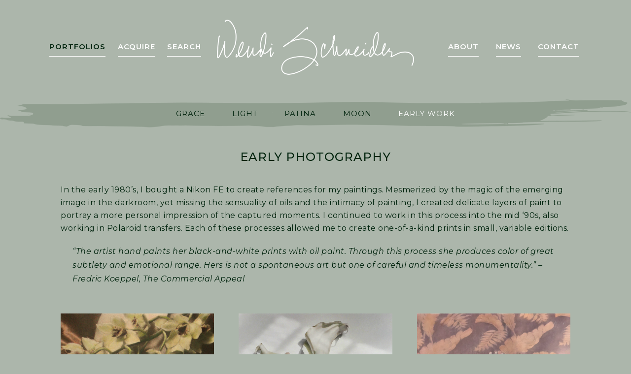

--- FILE ---
content_type: text/html; charset=UTF-8
request_url: https://wendischneider.com/galleries/early-work/early-photography/
body_size: 18923
content:
<!DOCTYPE html>
<html lang="en-US">
<head >
<meta charset="UTF-8" />
<meta name="viewport" content="width=device-width, initial-scale=1" />
<meta name='robots' content='index, follow, max-image-preview:large, max-snippet:-1, max-video-preview:-1' />
	<style>img:is([sizes="auto" i], [sizes^="auto," i]) { contain-intrinsic-size: 3000px 1500px }</style>
	
	<!-- This site is optimized with the Yoast SEO plugin v26.0 - https://yoast.com/wordpress/plugins/seo/ -->
	<title>Early Photography - Wendi Schneider</title>
	<meta name="description" content="In the early 1980’s, I bought a camera to create references for my paintings and combined photography and painting." />
	<link rel="canonical" href="https://wendischneider.com/galleries/early-work/early-photography/" />
	<meta property="og:locale" content="en_US" />
	<meta property="og:type" content="article" />
	<meta property="og:title" content="Early Photography - Wendi Schneider" />
	<meta property="og:description" content="In the early 1980’s, I bought a camera to create references for my paintings and combined photography and painting." />
	<meta property="og:url" content="https://wendischneider.com/galleries/early-work/early-photography/" />
	<meta property="og:site_name" content="Wendi Schneider" />
	<meta property="article:modified_time" content="2023-06-21T16:35:27+00:00" />
	<meta name="twitter:card" content="summary_large_image" />
	<meta name="twitter:label1" content="Est. reading time" />
	<meta name="twitter:data1" content="1 minute" />
	<script type="application/ld+json" class="yoast-schema-graph">{"@context":"https://schema.org","@graph":[{"@type":"WebPage","@id":"https://wendischneider.com/galleries/early-work/early-photography/","url":"https://wendischneider.com/galleries/early-work/early-photography/","name":"Early Photography - Wendi Schneider","isPartOf":{"@id":"https://wendischneider.com/#website"},"datePublished":"2020-05-26T02:29:23+00:00","dateModified":"2023-06-21T16:35:27+00:00","description":"In the early 1980’s, I bought a camera to create references for my paintings and combined photography and painting.","breadcrumb":{"@id":"https://wendischneider.com/galleries/early-work/early-photography/#breadcrumb"},"inLanguage":"en-US","potentialAction":[{"@type":"ReadAction","target":["https://wendischneider.com/galleries/early-work/early-photography/"]}]},{"@type":"BreadcrumbList","@id":"https://wendischneider.com/galleries/early-work/early-photography/#breadcrumb","itemListElement":[{"@type":"ListItem","position":1,"name":"Home","item":"https://wendischneider.com/"},{"@type":"ListItem","position":2,"name":"Portfolios","item":"https://wendischneider.com/galleries/"},{"@type":"ListItem","position":3,"name":"Early Work","item":"https://wendischneider.com/galleries/early-work/"},{"@type":"ListItem","position":4,"name":"Early Photography"}]},{"@type":"WebSite","@id":"https://wendischneider.com/#website","url":"https://wendischneider.com/","name":"Wendi Schneider","description":"","publisher":{"@id":"https://wendischneider.com/#organization"},"potentialAction":[{"@type":"SearchAction","target":{"@type":"EntryPoint","urlTemplate":"https://wendischneider.com/?s={search_term_string}"},"query-input":{"@type":"PropertyValueSpecification","valueRequired":true,"valueName":"search_term_string"}}],"inLanguage":"en-US"},{"@type":"Organization","@id":"https://wendischneider.com/#organization","name":"Wendi Schneider","url":"https://wendischneider.com/","logo":{"@type":"ImageObject","inLanguage":"en-US","@id":"https://wendischneider.com/#/schema/logo/image/","url":"https://wendischneider.com/wp-content/uploads/2020/05/WS-logo-new.png","contentUrl":"https://wendischneider.com/wp-content/uploads/2020/05/WS-logo-new.png","width":789,"height":220,"caption":"Wendi Schneider"},"image":{"@id":"https://wendischneider.com/#/schema/logo/image/"}}]}</script>
	<!-- / Yoast SEO plugin. -->


<link rel='dns-prefetch' href='//www.google.com' />
<link rel='dns-prefetch' href='//fonts.googleapis.com' />
<link rel="alternate" type="application/rss+xml" title="Wendi Schneider &raquo; Feed" href="https://wendischneider.com/feed/" />
<link rel="alternate" type="application/rss+xml" title="Wendi Schneider &raquo; Comments Feed" href="https://wendischneider.com/comments/feed/" />
		<!-- This site uses the Google Analytics by MonsterInsights plugin v9.8.0 - Using Analytics tracking - https://www.monsterinsights.com/ -->
							<script src="//www.googletagmanager.com/gtag/js?id=G-CVHZ23566K"  data-cfasync="false" data-wpfc-render="false" async></script>
			<script data-cfasync="false" data-wpfc-render="false">
				var mi_version = '9.8.0';
				var mi_track_user = true;
				var mi_no_track_reason = '';
								var MonsterInsightsDefaultLocations = {"page_location":"https:\/\/wendischneider.com\/galleries\/early-work\/early-photography\/"};
								MonsterInsightsDefaultLocations.page_location = window.location.href;
								if ( typeof MonsterInsightsPrivacyGuardFilter === 'function' ) {
					var MonsterInsightsLocations = (typeof MonsterInsightsExcludeQuery === 'object') ? MonsterInsightsPrivacyGuardFilter( MonsterInsightsExcludeQuery ) : MonsterInsightsPrivacyGuardFilter( MonsterInsightsDefaultLocations );
				} else {
					var MonsterInsightsLocations = (typeof MonsterInsightsExcludeQuery === 'object') ? MonsterInsightsExcludeQuery : MonsterInsightsDefaultLocations;
				}

								var disableStrs = [
										'ga-disable-G-CVHZ23566K',
									];

				/* Function to detect opted out users */
				function __gtagTrackerIsOptedOut() {
					for (var index = 0; index < disableStrs.length; index++) {
						if (document.cookie.indexOf(disableStrs[index] + '=true') > -1) {
							return true;
						}
					}

					return false;
				}

				/* Disable tracking if the opt-out cookie exists. */
				if (__gtagTrackerIsOptedOut()) {
					for (var index = 0; index < disableStrs.length; index++) {
						window[disableStrs[index]] = true;
					}
				}

				/* Opt-out function */
				function __gtagTrackerOptout() {
					for (var index = 0; index < disableStrs.length; index++) {
						document.cookie = disableStrs[index] + '=true; expires=Thu, 31 Dec 2099 23:59:59 UTC; path=/';
						window[disableStrs[index]] = true;
					}
				}

				if ('undefined' === typeof gaOptout) {
					function gaOptout() {
						__gtagTrackerOptout();
					}
				}
								window.dataLayer = window.dataLayer || [];

				window.MonsterInsightsDualTracker = {
					helpers: {},
					trackers: {},
				};
				if (mi_track_user) {
					function __gtagDataLayer() {
						dataLayer.push(arguments);
					}

					function __gtagTracker(type, name, parameters) {
						if (!parameters) {
							parameters = {};
						}

						if (parameters.send_to) {
							__gtagDataLayer.apply(null, arguments);
							return;
						}

						if (type === 'event') {
														parameters.send_to = monsterinsights_frontend.v4_id;
							var hookName = name;
							if (typeof parameters['event_category'] !== 'undefined') {
								hookName = parameters['event_category'] + ':' + name;
							}

							if (typeof MonsterInsightsDualTracker.trackers[hookName] !== 'undefined') {
								MonsterInsightsDualTracker.trackers[hookName](parameters);
							} else {
								__gtagDataLayer('event', name, parameters);
							}
							
						} else {
							__gtagDataLayer.apply(null, arguments);
						}
					}

					__gtagTracker('js', new Date());
					__gtagTracker('set', {
						'developer_id.dZGIzZG': true,
											});
					if ( MonsterInsightsLocations.page_location ) {
						__gtagTracker('set', MonsterInsightsLocations);
					}
										__gtagTracker('config', 'G-CVHZ23566K', {"forceSSL":"true","link_attribution":"true"} );
										window.gtag = __gtagTracker;										(function () {
						/* https://developers.google.com/analytics/devguides/collection/analyticsjs/ */
						/* ga and __gaTracker compatibility shim. */
						var noopfn = function () {
							return null;
						};
						var newtracker = function () {
							return new Tracker();
						};
						var Tracker = function () {
							return null;
						};
						var p = Tracker.prototype;
						p.get = noopfn;
						p.set = noopfn;
						p.send = function () {
							var args = Array.prototype.slice.call(arguments);
							args.unshift('send');
							__gaTracker.apply(null, args);
						};
						var __gaTracker = function () {
							var len = arguments.length;
							if (len === 0) {
								return;
							}
							var f = arguments[len - 1];
							if (typeof f !== 'object' || f === null || typeof f.hitCallback !== 'function') {
								if ('send' === arguments[0]) {
									var hitConverted, hitObject = false, action;
									if ('event' === arguments[1]) {
										if ('undefined' !== typeof arguments[3]) {
											hitObject = {
												'eventAction': arguments[3],
												'eventCategory': arguments[2],
												'eventLabel': arguments[4],
												'value': arguments[5] ? arguments[5] : 1,
											}
										}
									}
									if ('pageview' === arguments[1]) {
										if ('undefined' !== typeof arguments[2]) {
											hitObject = {
												'eventAction': 'page_view',
												'page_path': arguments[2],
											}
										}
									}
									if (typeof arguments[2] === 'object') {
										hitObject = arguments[2];
									}
									if (typeof arguments[5] === 'object') {
										Object.assign(hitObject, arguments[5]);
									}
									if ('undefined' !== typeof arguments[1].hitType) {
										hitObject = arguments[1];
										if ('pageview' === hitObject.hitType) {
											hitObject.eventAction = 'page_view';
										}
									}
									if (hitObject) {
										action = 'timing' === arguments[1].hitType ? 'timing_complete' : hitObject.eventAction;
										hitConverted = mapArgs(hitObject);
										__gtagTracker('event', action, hitConverted);
									}
								}
								return;
							}

							function mapArgs(args) {
								var arg, hit = {};
								var gaMap = {
									'eventCategory': 'event_category',
									'eventAction': 'event_action',
									'eventLabel': 'event_label',
									'eventValue': 'event_value',
									'nonInteraction': 'non_interaction',
									'timingCategory': 'event_category',
									'timingVar': 'name',
									'timingValue': 'value',
									'timingLabel': 'event_label',
									'page': 'page_path',
									'location': 'page_location',
									'title': 'page_title',
									'referrer' : 'page_referrer',
								};
								for (arg in args) {
																		if (!(!args.hasOwnProperty(arg) || !gaMap.hasOwnProperty(arg))) {
										hit[gaMap[arg]] = args[arg];
									} else {
										hit[arg] = args[arg];
									}
								}
								return hit;
							}

							try {
								f.hitCallback();
							} catch (ex) {
							}
						};
						__gaTracker.create = newtracker;
						__gaTracker.getByName = newtracker;
						__gaTracker.getAll = function () {
							return [];
						};
						__gaTracker.remove = noopfn;
						__gaTracker.loaded = true;
						window['__gaTracker'] = __gaTracker;
					})();
									} else {
										console.log("");
					(function () {
						function __gtagTracker() {
							return null;
						}

						window['__gtagTracker'] = __gtagTracker;
						window['gtag'] = __gtagTracker;
					})();
									}
			</script>
			
							<!-- / Google Analytics by MonsterInsights -->
		<script>
window._wpemojiSettings = {"baseUrl":"https:\/\/s.w.org\/images\/core\/emoji\/16.0.1\/72x72\/","ext":".png","svgUrl":"https:\/\/s.w.org\/images\/core\/emoji\/16.0.1\/svg\/","svgExt":".svg","source":{"concatemoji":"https:\/\/wendischneider.com\/wp-includes\/js\/wp-emoji-release.min.js?ver=6.8.3"}};
/*! This file is auto-generated */
!function(s,n){var o,i,e;function c(e){try{var t={supportTests:e,timestamp:(new Date).valueOf()};sessionStorage.setItem(o,JSON.stringify(t))}catch(e){}}function p(e,t,n){e.clearRect(0,0,e.canvas.width,e.canvas.height),e.fillText(t,0,0);var t=new Uint32Array(e.getImageData(0,0,e.canvas.width,e.canvas.height).data),a=(e.clearRect(0,0,e.canvas.width,e.canvas.height),e.fillText(n,0,0),new Uint32Array(e.getImageData(0,0,e.canvas.width,e.canvas.height).data));return t.every(function(e,t){return e===a[t]})}function u(e,t){e.clearRect(0,0,e.canvas.width,e.canvas.height),e.fillText(t,0,0);for(var n=e.getImageData(16,16,1,1),a=0;a<n.data.length;a++)if(0!==n.data[a])return!1;return!0}function f(e,t,n,a){switch(t){case"flag":return n(e,"\ud83c\udff3\ufe0f\u200d\u26a7\ufe0f","\ud83c\udff3\ufe0f\u200b\u26a7\ufe0f")?!1:!n(e,"\ud83c\udde8\ud83c\uddf6","\ud83c\udde8\u200b\ud83c\uddf6")&&!n(e,"\ud83c\udff4\udb40\udc67\udb40\udc62\udb40\udc65\udb40\udc6e\udb40\udc67\udb40\udc7f","\ud83c\udff4\u200b\udb40\udc67\u200b\udb40\udc62\u200b\udb40\udc65\u200b\udb40\udc6e\u200b\udb40\udc67\u200b\udb40\udc7f");case"emoji":return!a(e,"\ud83e\udedf")}return!1}function g(e,t,n,a){var r="undefined"!=typeof WorkerGlobalScope&&self instanceof WorkerGlobalScope?new OffscreenCanvas(300,150):s.createElement("canvas"),o=r.getContext("2d",{willReadFrequently:!0}),i=(o.textBaseline="top",o.font="600 32px Arial",{});return e.forEach(function(e){i[e]=t(o,e,n,a)}),i}function t(e){var t=s.createElement("script");t.src=e,t.defer=!0,s.head.appendChild(t)}"undefined"!=typeof Promise&&(o="wpEmojiSettingsSupports",i=["flag","emoji"],n.supports={everything:!0,everythingExceptFlag:!0},e=new Promise(function(e){s.addEventListener("DOMContentLoaded",e,{once:!0})}),new Promise(function(t){var n=function(){try{var e=JSON.parse(sessionStorage.getItem(o));if("object"==typeof e&&"number"==typeof e.timestamp&&(new Date).valueOf()<e.timestamp+604800&&"object"==typeof e.supportTests)return e.supportTests}catch(e){}return null}();if(!n){if("undefined"!=typeof Worker&&"undefined"!=typeof OffscreenCanvas&&"undefined"!=typeof URL&&URL.createObjectURL&&"undefined"!=typeof Blob)try{var e="postMessage("+g.toString()+"("+[JSON.stringify(i),f.toString(),p.toString(),u.toString()].join(",")+"));",a=new Blob([e],{type:"text/javascript"}),r=new Worker(URL.createObjectURL(a),{name:"wpTestEmojiSupports"});return void(r.onmessage=function(e){c(n=e.data),r.terminate(),t(n)})}catch(e){}c(n=g(i,f,p,u))}t(n)}).then(function(e){for(var t in e)n.supports[t]=e[t],n.supports.everything=n.supports.everything&&n.supports[t],"flag"!==t&&(n.supports.everythingExceptFlag=n.supports.everythingExceptFlag&&n.supports[t]);n.supports.everythingExceptFlag=n.supports.everythingExceptFlag&&!n.supports.flag,n.DOMReady=!1,n.readyCallback=function(){n.DOMReady=!0}}).then(function(){return e}).then(function(){var e;n.supports.everything||(n.readyCallback(),(e=n.source||{}).concatemoji?t(e.concatemoji):e.wpemoji&&e.twemoji&&(t(e.twemoji),t(e.wpemoji)))}))}((window,document),window._wpemojiSettings);
</script>
<link rel='stylesheet' id='genesis-blocks-style-css-css' href='https://wendischneider.com/wp-content/plugins/genesis-blocks/dist/style-blocks.build.css?ver=1759107626' media='all' />
<link rel='stylesheet' id='wendi-schneider-css' href='https://wendischneider.com/wp-content/themes/wendi-schneider/style.css?ver=1.0.5' media='all' />
<style id='wp-emoji-styles-inline-css'>

	img.wp-smiley, img.emoji {
		display: inline !important;
		border: none !important;
		box-shadow: none !important;
		height: 1em !important;
		width: 1em !important;
		margin: 0 0.07em !important;
		vertical-align: -0.1em !important;
		background: none !important;
		padding: 0 !important;
	}
</style>
<link rel='stylesheet' id='wp-block-library-css' href='https://wendischneider.com/wp-includes/css/dist/block-library/style.min.css?ver=6.8.3' media='all' />
<style id='classic-theme-styles-inline-css'>
/*! This file is auto-generated */
.wp-block-button__link{color:#fff;background-color:#32373c;border-radius:9999px;box-shadow:none;text-decoration:none;padding:calc(.667em + 2px) calc(1.333em + 2px);font-size:1.125em}.wp-block-file__button{background:#32373c;color:#fff;text-decoration:none}
</style>
<link rel='stylesheet' id='gt3pg-pro-blocks-frontend-css' href='https://wendischneider.com/wp-content/plugins/gt3-photo-video-gallery-pro/dist/css/gutenberg/frontend.css?ver=1741909355' media='all' />
<style id='global-styles-inline-css'>
:root{--wp--preset--aspect-ratio--square: 1;--wp--preset--aspect-ratio--4-3: 4/3;--wp--preset--aspect-ratio--3-4: 3/4;--wp--preset--aspect-ratio--3-2: 3/2;--wp--preset--aspect-ratio--2-3: 2/3;--wp--preset--aspect-ratio--16-9: 16/9;--wp--preset--aspect-ratio--9-16: 9/16;--wp--preset--color--black: #000000;--wp--preset--color--cyan-bluish-gray: #abb8c3;--wp--preset--color--white: #ffffff;--wp--preset--color--pale-pink: #f78da7;--wp--preset--color--vivid-red: #cf2e2e;--wp--preset--color--luminous-vivid-orange: #ff6900;--wp--preset--color--luminous-vivid-amber: #fcb900;--wp--preset--color--light-green-cyan: #7bdcb5;--wp--preset--color--vivid-green-cyan: #00d084;--wp--preset--color--pale-cyan-blue: #8ed1fc;--wp--preset--color--vivid-cyan-blue: #0693e3;--wp--preset--color--vivid-purple: #9b51e0;--wp--preset--color--theme-primary: #ffffff;--wp--preset--color--theme-secondary: #01240e;--wp--preset--gradient--vivid-cyan-blue-to-vivid-purple: linear-gradient(135deg,rgba(6,147,227,1) 0%,rgb(155,81,224) 100%);--wp--preset--gradient--light-green-cyan-to-vivid-green-cyan: linear-gradient(135deg,rgb(122,220,180) 0%,rgb(0,208,130) 100%);--wp--preset--gradient--luminous-vivid-amber-to-luminous-vivid-orange: linear-gradient(135deg,rgba(252,185,0,1) 0%,rgba(255,105,0,1) 100%);--wp--preset--gradient--luminous-vivid-orange-to-vivid-red: linear-gradient(135deg,rgba(255,105,0,1) 0%,rgb(207,46,46) 100%);--wp--preset--gradient--very-light-gray-to-cyan-bluish-gray: linear-gradient(135deg,rgb(238,238,238) 0%,rgb(169,184,195) 100%);--wp--preset--gradient--cool-to-warm-spectrum: linear-gradient(135deg,rgb(74,234,220) 0%,rgb(151,120,209) 20%,rgb(207,42,186) 40%,rgb(238,44,130) 60%,rgb(251,105,98) 80%,rgb(254,248,76) 100%);--wp--preset--gradient--blush-light-purple: linear-gradient(135deg,rgb(255,206,236) 0%,rgb(152,150,240) 100%);--wp--preset--gradient--blush-bordeaux: linear-gradient(135deg,rgb(254,205,165) 0%,rgb(254,45,45) 50%,rgb(107,0,62) 100%);--wp--preset--gradient--luminous-dusk: linear-gradient(135deg,rgb(255,203,112) 0%,rgb(199,81,192) 50%,rgb(65,88,208) 100%);--wp--preset--gradient--pale-ocean: linear-gradient(135deg,rgb(255,245,203) 0%,rgb(182,227,212) 50%,rgb(51,167,181) 100%);--wp--preset--gradient--electric-grass: linear-gradient(135deg,rgb(202,248,128) 0%,rgb(113,206,126) 100%);--wp--preset--gradient--midnight: linear-gradient(135deg,rgb(2,3,129) 0%,rgb(40,116,252) 100%);--wp--preset--font-size--small: 12px;--wp--preset--font-size--medium: 20px;--wp--preset--font-size--large: 20px;--wp--preset--font-size--x-large: 42px;--wp--preset--font-size--normal: 18px;--wp--preset--font-size--larger: 24px;--wp--preset--spacing--20: 0.44rem;--wp--preset--spacing--30: 0.67rem;--wp--preset--spacing--40: 1rem;--wp--preset--spacing--50: 1.5rem;--wp--preset--spacing--60: 2.25rem;--wp--preset--spacing--70: 3.38rem;--wp--preset--spacing--80: 5.06rem;--wp--preset--shadow--natural: 6px 6px 9px rgba(0, 0, 0, 0.2);--wp--preset--shadow--deep: 12px 12px 50px rgba(0, 0, 0, 0.4);--wp--preset--shadow--sharp: 6px 6px 0px rgba(0, 0, 0, 0.2);--wp--preset--shadow--outlined: 6px 6px 0px -3px rgba(255, 255, 255, 1), 6px 6px rgba(0, 0, 0, 1);--wp--preset--shadow--crisp: 6px 6px 0px rgba(0, 0, 0, 1);}:where(.is-layout-flex){gap: 0.5em;}:where(.is-layout-grid){gap: 0.5em;}body .is-layout-flex{display: flex;}.is-layout-flex{flex-wrap: wrap;align-items: center;}.is-layout-flex > :is(*, div){margin: 0;}body .is-layout-grid{display: grid;}.is-layout-grid > :is(*, div){margin: 0;}:where(.wp-block-columns.is-layout-flex){gap: 2em;}:where(.wp-block-columns.is-layout-grid){gap: 2em;}:where(.wp-block-post-template.is-layout-flex){gap: 1.25em;}:where(.wp-block-post-template.is-layout-grid){gap: 1.25em;}.has-black-color{color: var(--wp--preset--color--black) !important;}.has-cyan-bluish-gray-color{color: var(--wp--preset--color--cyan-bluish-gray) !important;}.has-white-color{color: var(--wp--preset--color--white) !important;}.has-pale-pink-color{color: var(--wp--preset--color--pale-pink) !important;}.has-vivid-red-color{color: var(--wp--preset--color--vivid-red) !important;}.has-luminous-vivid-orange-color{color: var(--wp--preset--color--luminous-vivid-orange) !important;}.has-luminous-vivid-amber-color{color: var(--wp--preset--color--luminous-vivid-amber) !important;}.has-light-green-cyan-color{color: var(--wp--preset--color--light-green-cyan) !important;}.has-vivid-green-cyan-color{color: var(--wp--preset--color--vivid-green-cyan) !important;}.has-pale-cyan-blue-color{color: var(--wp--preset--color--pale-cyan-blue) !important;}.has-vivid-cyan-blue-color{color: var(--wp--preset--color--vivid-cyan-blue) !important;}.has-vivid-purple-color{color: var(--wp--preset--color--vivid-purple) !important;}.has-black-background-color{background-color: var(--wp--preset--color--black) !important;}.has-cyan-bluish-gray-background-color{background-color: var(--wp--preset--color--cyan-bluish-gray) !important;}.has-white-background-color{background-color: var(--wp--preset--color--white) !important;}.has-pale-pink-background-color{background-color: var(--wp--preset--color--pale-pink) !important;}.has-vivid-red-background-color{background-color: var(--wp--preset--color--vivid-red) !important;}.has-luminous-vivid-orange-background-color{background-color: var(--wp--preset--color--luminous-vivid-orange) !important;}.has-luminous-vivid-amber-background-color{background-color: var(--wp--preset--color--luminous-vivid-amber) !important;}.has-light-green-cyan-background-color{background-color: var(--wp--preset--color--light-green-cyan) !important;}.has-vivid-green-cyan-background-color{background-color: var(--wp--preset--color--vivid-green-cyan) !important;}.has-pale-cyan-blue-background-color{background-color: var(--wp--preset--color--pale-cyan-blue) !important;}.has-vivid-cyan-blue-background-color{background-color: var(--wp--preset--color--vivid-cyan-blue) !important;}.has-vivid-purple-background-color{background-color: var(--wp--preset--color--vivid-purple) !important;}.has-black-border-color{border-color: var(--wp--preset--color--black) !important;}.has-cyan-bluish-gray-border-color{border-color: var(--wp--preset--color--cyan-bluish-gray) !important;}.has-white-border-color{border-color: var(--wp--preset--color--white) !important;}.has-pale-pink-border-color{border-color: var(--wp--preset--color--pale-pink) !important;}.has-vivid-red-border-color{border-color: var(--wp--preset--color--vivid-red) !important;}.has-luminous-vivid-orange-border-color{border-color: var(--wp--preset--color--luminous-vivid-orange) !important;}.has-luminous-vivid-amber-border-color{border-color: var(--wp--preset--color--luminous-vivid-amber) !important;}.has-light-green-cyan-border-color{border-color: var(--wp--preset--color--light-green-cyan) !important;}.has-vivid-green-cyan-border-color{border-color: var(--wp--preset--color--vivid-green-cyan) !important;}.has-pale-cyan-blue-border-color{border-color: var(--wp--preset--color--pale-cyan-blue) !important;}.has-vivid-cyan-blue-border-color{border-color: var(--wp--preset--color--vivid-cyan-blue) !important;}.has-vivid-purple-border-color{border-color: var(--wp--preset--color--vivid-purple) !important;}.has-vivid-cyan-blue-to-vivid-purple-gradient-background{background: var(--wp--preset--gradient--vivid-cyan-blue-to-vivid-purple) !important;}.has-light-green-cyan-to-vivid-green-cyan-gradient-background{background: var(--wp--preset--gradient--light-green-cyan-to-vivid-green-cyan) !important;}.has-luminous-vivid-amber-to-luminous-vivid-orange-gradient-background{background: var(--wp--preset--gradient--luminous-vivid-amber-to-luminous-vivid-orange) !important;}.has-luminous-vivid-orange-to-vivid-red-gradient-background{background: var(--wp--preset--gradient--luminous-vivid-orange-to-vivid-red) !important;}.has-very-light-gray-to-cyan-bluish-gray-gradient-background{background: var(--wp--preset--gradient--very-light-gray-to-cyan-bluish-gray) !important;}.has-cool-to-warm-spectrum-gradient-background{background: var(--wp--preset--gradient--cool-to-warm-spectrum) !important;}.has-blush-light-purple-gradient-background{background: var(--wp--preset--gradient--blush-light-purple) !important;}.has-blush-bordeaux-gradient-background{background: var(--wp--preset--gradient--blush-bordeaux) !important;}.has-luminous-dusk-gradient-background{background: var(--wp--preset--gradient--luminous-dusk) !important;}.has-pale-ocean-gradient-background{background: var(--wp--preset--gradient--pale-ocean) !important;}.has-electric-grass-gradient-background{background: var(--wp--preset--gradient--electric-grass) !important;}.has-midnight-gradient-background{background: var(--wp--preset--gradient--midnight) !important;}.has-small-font-size{font-size: var(--wp--preset--font-size--small) !important;}.has-medium-font-size{font-size: var(--wp--preset--font-size--medium) !important;}.has-large-font-size{font-size: var(--wp--preset--font-size--large) !important;}.has-x-large-font-size{font-size: var(--wp--preset--font-size--x-large) !important;}
:where(.wp-block-post-template.is-layout-flex){gap: 1.25em;}:where(.wp-block-post-template.is-layout-grid){gap: 1.25em;}
:where(.wp-block-columns.is-layout-flex){gap: 2em;}:where(.wp-block-columns.is-layout-grid){gap: 2em;}
:root :where(.wp-block-pullquote){font-size: 1.5em;line-height: 1.6;}
</style>
<link rel='stylesheet' id='search-filter-plugin-styles-css' href='https://wendischneider.com/wp-content/plugins/search-filter-pro/public/assets/css/search-filter.min.css?ver=2.5.21' media='all' />
<link rel='stylesheet' id='wendi-schneider-fonts-css' href='https://fonts.googleapis.com/css?family=Montserrat%3A400%2C400i%2C500%2C600&#038;display=swap&#038;ver=1.0.5' media='all' />
<link rel='stylesheet' id='dashicons-css' href='https://wendischneider.com/wp-includes/css/dashicons.min.css?ver=6.8.3' media='all' />
<link rel='stylesheet' id='wendi-schneider-gutenberg-css' href='https://wendischneider.com/wp-content/themes/wendi-schneider/lib/gutenberg/front-end.css?ver=1.0.5' media='all' />
<style id='wendi-schneider-gutenberg-inline-css'>
.gb-block-post-grid .gb-post-grid-items h2 a:hover {
	color: #ffffff;
}

.site-container .wp-block-button .wp-block-button__link {
	background-color: #ffffff;
}

.wp-block-button .wp-block-button__link:not(.has-background),
.wp-block-button .wp-block-button__link:not(.has-background):focus,
.wp-block-button .wp-block-button__link:not(.has-background):hover {
	color: #333333;
}

.site-container .wp-block-button.is-style-outline .wp-block-button__link {
	color: #ffffff;
}

.site-container .wp-block-button.is-style-outline .wp-block-button__link:focus,
.site-container .wp-block-button.is-style-outline .wp-block-button__link:hover {
	color: #ffffff;
}		.site-container .has-small-font-size {
			font-size: 12px;
		}		.site-container .has-normal-font-size {
			font-size: 18px;
		}		.site-container .has-large-font-size {
			font-size: 20px;
		}		.site-container .has-larger-font-size {
			font-size: 24px;
		}		.site-container .has-theme-primary-color,
		.site-container .wp-block-button .wp-block-button__link.has-theme-primary-color,
		.site-container .wp-block-button.is-style-outline .wp-block-button__link.has-theme-primary-color {
			color: #ffffff;
		}

		.site-container .has-theme-primary-background-color,
		.site-container .wp-block-button .wp-block-button__link.has-theme-primary-background-color,
		.site-container .wp-block-pullquote.is-style-solid-color.has-theme-primary-background-color {
			background-color: #ffffff;
		}		.site-container .has-theme-secondary-color,
		.site-container .wp-block-button .wp-block-button__link.has-theme-secondary-color,
		.site-container .wp-block-button.is-style-outline .wp-block-button__link.has-theme-secondary-color {
			color: #01240e;
		}

		.site-container .has-theme-secondary-background-color,
		.site-container .wp-block-button .wp-block-button__link.has-theme-secondary-background-color,
		.site-container .wp-block-pullquote.is-style-solid-color.has-theme-secondary-background-color {
			background-color: #01240e;
		}
</style>
<link rel='stylesheet' id='simple-social-icons-font-css' href='https://wendischneider.com/wp-content/plugins/simple-social-icons/css/style.css?ver=3.0.2' media='all' />
<link rel='stylesheet' id='wp-pagenavi-css' href='https://wendischneider.com/wp-content/plugins/wp-pagenavi/pagenavi-css.css?ver=2.70' media='all' />
<script src="https://wendischneider.com/wp-content/plugins/google-analytics-for-wordpress/assets/js/frontend-gtag.min.js?ver=9.8.0" id="monsterinsights-frontend-script-js" async data-wp-strategy="async"></script>
<script data-cfasync="false" data-wpfc-render="false" id='monsterinsights-frontend-script-js-extra'>var monsterinsights_frontend = {"js_events_tracking":"true","download_extensions":"doc,pdf,ppt,zip,xls,docx,pptx,xlsx","inbound_paths":"[{\"path\":\"\\\/go\\\/\",\"label\":\"affiliate\"},{\"path\":\"\\\/recommend\\\/\",\"label\":\"affiliate\"}]","home_url":"https:\/\/wendischneider.com","hash_tracking":"false","v4_id":"G-CVHZ23566K"};</script>
<script src="https://wendischneider.com/wp-includes/js/jquery/jquery.min.js?ver=3.7.1" id="jquery-core-js"></script>
<script src="https://wendischneider.com/wp-includes/js/jquery/jquery-migrate.min.js?ver=3.4.1" id="jquery-migrate-js"></script>
<script id="search-filter-plugin-build-js-extra">
var SF_LDATA = {"ajax_url":"https:\/\/wendischneider.com\/wp-admin\/admin-ajax.php","home_url":"https:\/\/wendischneider.com\/","extensions":[]};
</script>
<script src="https://wendischneider.com/wp-content/plugins/search-filter-pro/public/assets/js/search-filter-build.min.js?ver=2.5.21" id="search-filter-plugin-build-js"></script>
<script src="https://wendischneider.com/wp-content/plugins/search-filter-pro/public/assets/js/chosen.jquery.min.js?ver=2.5.21" id="search-filter-plugin-chosen-js"></script>
<link rel="https://api.w.org/" href="https://wendischneider.com/wp-json/" /><link rel="alternate" title="JSON" type="application/json" href="https://wendischneider.com/wp-json/wp/v2/pages/15" /><link rel="EditURI" type="application/rsd+xml" title="RSD" href="https://wendischneider.com/xmlrpc.php?rsd" />
<link rel='shortlink' href='https://wendischneider.com/?p=15' />
<link rel="alternate" title="oEmbed (JSON)" type="application/json+oembed" href="https://wendischneider.com/wp-json/oembed/1.0/embed?url=https%3A%2F%2Fwendischneider.com%2Fgalleries%2Fearly-work%2Fearly-photography%2F" />
<link rel="alternate" title="oEmbed (XML)" type="text/xml+oembed" href="https://wendischneider.com/wp-json/oembed/1.0/embed?url=https%3A%2F%2Fwendischneider.com%2Fgalleries%2Fearly-work%2Fearly-photography%2F&#038;format=xml" />
<meta name="p:domain_verify" content="63977c334a4c07be27e7883aabe6be0f” />

<!-- Google tag (gtag.js) -->
<script async src="https://www.googletagmanager.com/gtag/js?id=G-F07QRWYGVJ"></script>
<script>
  window.dataLayer = window.dataLayer || [];
  function gtag(){dataLayer.push(arguments);}
  gtag('js', new Date());

  gtag('config', 'G-F07QRWYGVJ');
</script><link rel="icon" href="https://wendischneider.com/wp-content/uploads/2020/07/cropped-JB2007-77_WendiSchneiderFavicon_A3-32x32.png" sizes="32x32" />
<link rel="icon" href="https://wendischneider.com/wp-content/uploads/2020/07/cropped-JB2007-77_WendiSchneiderFavicon_A3-192x192.png" sizes="192x192" />
<link rel="apple-touch-icon" href="https://wendischneider.com/wp-content/uploads/2020/07/cropped-JB2007-77_WendiSchneiderFavicon_A3-180x180.png" />
<meta name="msapplication-TileImage" content="https://wendischneider.com/wp-content/uploads/2020/07/cropped-JB2007-77_WendiSchneiderFavicon_A3-270x270.png" />
		<style id="wp-custom-css">
			.gt3pg_pro_gallery_type_slider .gt3pg_pro_title_wrap,
.gt3_gallery_type_lightbox .gt3pg_pro_title_wrap {
    max-width: calc(100% - 70px);
    text-align: center;
    width: calc(100% - 70px);
	  padding-left:70px !important;
}		</style>
		</head>
<body class="wp-singular page-template-default page page-id-15 page-child parent-pageid-14 wp-custom-logo wp-embed-responsive wp-theme-genesis wp-child-theme-wendi-schneider header-full-width full-width-content genesis-breadcrumbs-hidden genesis-singular-image-hidden genesis-footer-widgets-visible first-block-core-spacer"><div class="site-container"><ul class="genesis-skip-link"><li><a href="#genesis-nav-primary" class="screen-reader-shortcut"> Skip to primary navigation</a></li><li><a href="#genesis-content" class="screen-reader-shortcut"> Skip to main content</a></li><li><a href="#genesis-footer-widgets" class="screen-reader-shortcut"> Skip to footer</a></li></ul><header class="site-header"><div class="wrap"><nav class="nav-primary" aria-label="Main" id="genesis-nav-primary"><div class="wrap"><ul id="menu-left-menu" class="menu genesis-nav-menu menu-primary js-superfish"><li id="menu-item-1089" class="menu-item menu-item-type-post_type menu-item-object-page menu-item-1089"><a href="https://wendischneider.com/galleries/states-of-grace-gallery/"><span >Portfolios</span></a></li>
<li id="menu-item-29" class="menu-item menu-item-type-post_type menu-item-object-page menu-item-29"><a href="https://wendischneider.com/acquire/"><span >Acquire</span></a></li>
<li id="menu-item-30" class="menu-item menu-item-type-post_type menu-item-object-page menu-item-30"><a href="https://wendischneider.com/archive/"><span >Search</span></a></li>
</ul></div></nav><div class="title-area"><a href="https://wendischneider.com/" class="custom-logo-link" rel="home"><img width="789" height="220" src="https://wendischneider.com/wp-content/uploads/2020/05/WS-logo-new.png" class="custom-logo" alt="Wendi Schneider" decoding="async" fetchpriority="high" srcset="https://wendischneider.com/wp-content/uploads/2020/05/WS-logo-new.png 789w, https://wendischneider.com/wp-content/uploads/2020/05/WS-logo-new-300x84.png 300w, https://wendischneider.com/wp-content/uploads/2020/05/WS-logo-new-768x214.png 768w, https://wendischneider.com/wp-content/uploads/2020/05/WS-logo-new-360x100.png 360w, https://wendischneider.com/wp-content/uploads/2020/05/WS-logo-new-265x74.png 265w" sizes="(max-width: 789px) 100vw, 789px" /></a><p class="site-title">Wendi Schneider</p></div><nav class="nav-secondary" aria-label="Secondary"><div class="wrap"><ul id="menu-right-menu" class="menu genesis-nav-menu menu-secondary js-superfish"><li id="menu-item-1090" class="menu-item menu-item-type-post_type menu-item-object-page menu-item-1090"><a href="https://wendischneider.com/about/bio/"><span >About</span></a></li>
<li id="menu-item-31" class="menu-item menu-item-type-post_type menu-item-object-page menu-item-31"><a href="https://wendischneider.com/news/"><span >News</span></a></li>
<li id="menu-item-33" class="menu-item menu-item-type-post_type menu-item-object-page menu-item-33"><a href="https://wendischneider.com/contact/"><span >Contact</span></a></li>
</ul></div></nav></div></header>	    <div class="after-header-submenu">
        <section id="nav_menu-3" class="widget widget_nav_menu"><div class="widget-wrap"><div class="menu-gallery-menu-container"><ul id="menu-gallery-menu" class="menu"><li id="menu-item-250" class="menu-item menu-item-type-post_type menu-item-object-page menu-item-250"><a href="https://wendischneider.com/galleries/states-of-grace-gallery/">Grace</a></li>
<li id="menu-item-3007" class="menu-item menu-item-type-post_type menu-item-object-page menu-item-3007"><a href="https://wendischneider.com/galleries/the-weight-of-light/">Light</a></li>
<li id="menu-item-251" class="menu-item menu-item-type-post_type menu-item-object-page menu-item-251"><a href="https://wendischneider.com/galleries/patina-collection/">Patina</a></li>
<li id="menu-item-252" class="menu-item menu-item-type-post_type menu-item-object-page menu-item-252"><a href="https://wendischneider.com/galleries/evenings-with-the-moon/">Moon</a></li>
<li id="menu-item-253" class="menu-item menu-item-type-post_type menu-item-object-page current-page-ancestor menu-item-253"><a href="https://wendischneider.com/galleries/early-work/">Early Work</a></li>
</ul></div></div></section>
    	</div>	
	<div class="site-inner"><div class="content-sidebar-wrap"><main class="content" id="genesis-content"><article class="post-15 page type-page status-publish entry" aria-label="Early Photography"><header class="entry-header"></header><div class="entry-content">
<div style="height:30px" aria-hidden="true" class="wp-block-spacer not-mobile"></div>



<h2 class="wp-block-heading has-text-align-center">Early Photography</h2>



<div style="height:20px" aria-hidden="true" class="wp-block-spacer"></div>



<div style="padding-left:3%;padding-right:3%" class="wp-block-genesis-blocks-gb-container gb-block-container"><div class="gb-container-inside"><div class="gb-container-content" style="max-width:1080px">
<p>In the early 1980’s, I bought a Nikon FE to create references for my paintings. Mesmerized by the magic of the emerging image in the darkroom, yet missing the sensuality of oils and the intimacy of painting, I created delicate layers of paint to portray a more personal impression of the captured moments. I continued to work in this process into the mid ‘90s, also working in Polaroid transfers. Each of these processes allowed me to create one-of-a-kind prints in small, variable editions.</p>



<blockquote class="wp-block-quote is-layout-flow wp-block-quote-is-layout-flow">
<p>“The artist hand paints her black-and-white prints with oil paint. Through this process she produces color of great subtlety and emotional range. Hers is not a spontaneous art but one of careful and timeless monumentality.”  – Fredric Koeppel,&nbsp;<em>The Commercial Appeal</em></p>
</blockquote>



<div style="height:20px" aria-hidden="true" class="wp-block-spacer"></div>
</div></div></div>



<div style="padding-left:3%;padding-right:3%" class="wp-block-genesis-blocks-gb-container gb-block-container"><div class="gb-container-inside"><div class="gb-container-content"><style>.uid-c92f9e95b847a931  .gt3pg-isotope-item {
	padding-right: 50px;
	padding-bottom: 50px;
}
.uid-c92f9e95b847a931  .gallery-isotope-wrapper {
	margin-right: -50px;
	margin-bottom: -50px;
}
</style><div id="uid-c92f9e95b847a931" data-gt3pg-block="masonry" data-index="1" class="gt3-photo-gallery-pro--isotope_gallery uid-c92f9e95b847a931 gt3pg-pro--wrapper gt3pg-pro--masonry ">		<div class="hover-default gt3pg-isotope-gallery columns-3 gallery-masonry  corner-standard" data-cols="3" data-cols-tablet="3" data-cols-mobile="1">
						<div class="gallery-isotope-wrapper">
				<div class="gt3pg-isotope-item loading " ><div class="isotope_item-wrapper"><a href="https://wendischneider.com/wp-content/uploads/2020/06/01-wendi-schneider-alexandra-with-cymbidium-1990.jpg" class="gt3pg-lightbox"  target="_blank" data-elementor-open-lightbox="no" data-lbwps-width="523" data-lbwps-height="800" data-lbwps-srcsmall="https://wendischneider.com/wp-content/uploads/2020/06/01-wendi-schneider-alexandra-with-cymbidium-1990-196x300.jpg" data-lbwps-caption="&lt;em&gt;Alexandra with Cymbidium&lt;/em&gt;, New York, NY, 1990&lt;br&gt;&lt;br /&gt;
hand-painted silver gelatin&lt;br /&gt;
"><div class="img-wrapper "><img decoding="async" width="523" height="800" src="https://wendischneider.com/wp-content/uploads/2020/06/01-wendi-schneider-alexandra-with-cymbidium-1990.jpg" class="skip-lazy gt3-lazy-image" alt="" loading="eager" data-lazy-srcset="https://wendischneider.com/wp-content/uploads/2020/06/01-wendi-schneider-alexandra-with-cymbidium-1990.jpg 523w, https://wendischneider.com/wp-content/uploads/2020/06/01-wendi-schneider-alexandra-with-cymbidium-1990-196x300.jpg 196w, https://wendischneider.com/wp-content/uploads/2020/06/01-wendi-schneider-alexandra-with-cymbidium-1990-360x551.jpg 360w, https://wendischneider.com/wp-content/uploads/2020/06/01-wendi-schneider-alexandra-with-cymbidium-1990-265x405.jpg 265w" data-lazy-sizes="(max-width: 523px) 100vw, 523px" data-lazy-src="https://wendischneider.com/wp-content/uploads/2020/06/01-wendi-schneider-alexandra-with-cymbidium-1990.jpg?is-pending-load=1" srcset="[data-uri]" /></div></a></div></div><div class="gt3pg-isotope-item loading " ><div class="isotope_item-wrapper"><a href="https://wendischneider.com/wp-content/uploads/2020/06/04-wendi-schneider-Lilies-with-Shadow-1987.jpg" class="gt3pg-lightbox"  target="_blank" data-elementor-open-lightbox="no" data-lbwps-width="579" data-lbwps-height="800" data-lbwps-srcsmall="https://wendischneider.com/wp-content/uploads/2020/06/04-wendi-schneider-Lilies-with-Shadow-1987-217x300.jpg" data-lbwps-caption="&lt;em&gt;Lilies with Shadow&lt;/em&gt;, New Orleans, LA, 1987&lt;br&gt;&lt;br /&gt;
hand-painted silver gelatin&lt;br /&gt;
"><div class="img-wrapper "><img decoding="async" width="579" height="800" src="https://wendischneider.com/wp-content/uploads/2020/06/04-wendi-schneider-Lilies-with-Shadow-1987.jpg" class="skip-lazy gt3-lazy-image" alt="" loading="eager" data-lazy-srcset="https://wendischneider.com/wp-content/uploads/2020/06/04-wendi-schneider-Lilies-with-Shadow-1987.jpg 579w, https://wendischneider.com/wp-content/uploads/2020/06/04-wendi-schneider-Lilies-with-Shadow-1987-217x300.jpg 217w, https://wendischneider.com/wp-content/uploads/2020/06/04-wendi-schneider-Lilies-with-Shadow-1987-360x497.jpg 360w, https://wendischneider.com/wp-content/uploads/2020/06/04-wendi-schneider-Lilies-with-Shadow-1987-265x366.jpg 265w" data-lazy-sizes="(max-width: 579px) 100vw, 579px" data-lazy-src="https://wendischneider.com/wp-content/uploads/2020/06/04-wendi-schneider-Lilies-with-Shadow-1987.jpg?is-pending-load=1" srcset="[data-uri]" /></div></a></div></div><div class="gt3pg-isotope-item loading " ><div class="isotope_item-wrapper"><a href="https://wendischneider.com/wp-content/uploads/2020/06/02-wendi-schneider-ophelia-II-1986.jpg" class="gt3pg-lightbox"  target="_blank" data-elementor-open-lightbox="no" data-lbwps-width="525" data-lbwps-height="800" data-lbwps-srcsmall="https://wendischneider.com/wp-content/uploads/2020/06/02-wendi-schneider-ophelia-II-1986-197x300.jpg" data-lbwps-caption="&lt;em&gt;Ophelia (fifth version)&lt;/em&gt;, New Orleans, LA, 1986&lt;br&gt;&lt;br /&gt;
hand-painted silver gelatin&lt;br /&gt;
"><div class="img-wrapper "><img decoding="async" width="525" height="800" src="https://wendischneider.com/wp-content/uploads/2020/06/02-wendi-schneider-ophelia-II-1986.jpg" class="skip-lazy gt3-lazy-image" alt="" loading="eager" data-lazy-srcset="https://wendischneider.com/wp-content/uploads/2020/06/02-wendi-schneider-ophelia-II-1986.jpg 525w, https://wendischneider.com/wp-content/uploads/2020/06/02-wendi-schneider-ophelia-II-1986-197x300.jpg 197w, https://wendischneider.com/wp-content/uploads/2020/06/02-wendi-schneider-ophelia-II-1986-360x549.jpg 360w, https://wendischneider.com/wp-content/uploads/2020/06/02-wendi-schneider-ophelia-II-1986-265x404.jpg 265w" data-lazy-sizes="(max-width: 525px) 100vw, 525px" data-lazy-src="https://wendischneider.com/wp-content/uploads/2020/06/02-wendi-schneider-ophelia-II-1986.jpg?is-pending-load=1" srcset="[data-uri]" /></div></a></div></div><div class="gt3pg-isotope-item loading " ><div class="isotope_item-wrapper"><a href="https://wendischneider.com/wp-content/uploads/2020/06/06-wendi-schneider-lace-1986.jpg" class="gt3pg-lightbox"  target="_blank" data-elementor-open-lightbox="no" data-lbwps-width="469" data-lbwps-height="800" data-lbwps-srcsmall="https://wendischneider.com/wp-content/uploads/2020/06/06-wendi-schneider-lace-1986-176x300.jpg" data-lbwps-caption="&lt;em&gt;Lace&lt;/em&gt;, New Orleans, LA, 1986&lt;br&gt;&lt;br /&gt;
hand-painted silver gelatin&lt;br /&gt;
"><div class="img-wrapper "><img decoding="async" width="469" height="800" src="https://wendischneider.com/wp-content/uploads/2020/06/06-wendi-schneider-lace-1986.jpg" class="skip-lazy gt3-lazy-image" alt="" loading="eager" data-lazy-srcset="https://wendischneider.com/wp-content/uploads/2020/06/06-wendi-schneider-lace-1986.jpg 469w, https://wendischneider.com/wp-content/uploads/2020/06/06-wendi-schneider-lace-1986-176x300.jpg 176w, https://wendischneider.com/wp-content/uploads/2020/06/06-wendi-schneider-lace-1986-360x614.jpg 360w, https://wendischneider.com/wp-content/uploads/2020/06/06-wendi-schneider-lace-1986-265x452.jpg 265w" data-lazy-sizes="(max-width: 469px) 100vw, 469px" data-lazy-src="https://wendischneider.com/wp-content/uploads/2020/06/06-wendi-schneider-lace-1986.jpg?is-pending-load=1" srcset="[data-uri]" /></div></a></div></div><div class="gt3pg-isotope-item loading " ><div class="isotope_item-wrapper"><a href="https://wendischneider.com/wp-content/uploads/2020/06/03-wendi-schneider-beverly-with-fan-1980s.jpg" class="gt3pg-lightbox"  target="_blank" data-elementor-open-lightbox="no" data-lbwps-width="1200" data-lbwps-height="792" data-lbwps-srcsmall="https://wendischneider.com/wp-content/uploads/2020/06/03-wendi-schneider-beverly-with-fan-1980s-300x198.jpg" data-lbwps-caption="&lt;em&gt;Beverly with Fan&lt;/em&gt;, New Orleans, LA, 1980s&lt;br&gt;&lt;br /&gt;
hand-painted silver gelatin&lt;br /&gt;
"><div class="img-wrapper "><img decoding="async" width="768" height="507" src="https://wendischneider.com/wp-content/uploads/2020/06/03-wendi-schneider-beverly-with-fan-1980s-768x507.jpg" class="skip-lazy gt3-lazy-image" alt="" loading="eager" data-lazy-srcset="https://wendischneider.com/wp-content/uploads/2020/06/03-wendi-schneider-beverly-with-fan-1980s-768x507.jpg 768w, https://wendischneider.com/wp-content/uploads/2020/06/03-wendi-schneider-beverly-with-fan-1980s-300x198.jpg 300w, https://wendischneider.com/wp-content/uploads/2020/06/03-wendi-schneider-beverly-with-fan-1980s-360x238.jpg 360w, https://wendischneider.com/wp-content/uploads/2020/06/03-wendi-schneider-beverly-with-fan-1980s-265x175.jpg 265w" data-lazy-sizes="(max-width: 768px) 100vw, 768px" data-lazy-src="https://wendischneider.com/wp-content/uploads/2020/06/03-wendi-schneider-beverly-with-fan-1980s-768x507.jpg?is-pending-load=1" srcset="[data-uri]" /></div></a></div></div><div class="gt3pg-isotope-item loading " ><div class="isotope_item-wrapper"><a href="https://wendischneider.com/wp-content/uploads/2020/06/05-wendi-schneider-dappled-roses-II-1989.jpg" class="gt3pg-lightbox"  target="_blank" data-elementor-open-lightbox="no" data-lbwps-width="1200" data-lbwps-height="942" data-lbwps-srcsmall="https://wendischneider.com/wp-content/uploads/2020/06/05-wendi-schneider-dappled-roses-II-1989-300x236.jpg" data-lbwps-caption="&lt;em&gt;Dappled Roses II&lt;/em&gt;, New York, NY, 1989&lt;br&gt;&lt;br /&gt;
hand-painted silver gelatin&lt;br /&gt;
"><div class="img-wrapper "><img decoding="async" width="768" height="603" src="https://wendischneider.com/wp-content/uploads/2020/06/05-wendi-schneider-dappled-roses-II-1989-768x603.jpg" class="skip-lazy gt3-lazy-image" alt="" loading="eager" data-lazy-srcset="https://wendischneider.com/wp-content/uploads/2020/06/05-wendi-schneider-dappled-roses-II-1989-768x603.jpg 768w, https://wendischneider.com/wp-content/uploads/2020/06/05-wendi-schneider-dappled-roses-II-1989-300x236.jpg 300w, https://wendischneider.com/wp-content/uploads/2020/06/05-wendi-schneider-dappled-roses-II-1989-360x283.jpg 360w, https://wendischneider.com/wp-content/uploads/2020/06/05-wendi-schneider-dappled-roses-II-1989-265x208.jpg 265w" data-lazy-sizes="(max-width: 768px) 100vw, 768px" data-lazy-src="https://wendischneider.com/wp-content/uploads/2020/06/05-wendi-schneider-dappled-roses-II-1989-768x603.jpg?is-pending-load=1" srcset="[data-uri]" /></div></a></div></div><div class="gt3pg-isotope-item loading " ><div class="isotope_item-wrapper"><a href="https://wendischneider.com/wp-content/uploads/2020/06/07-wendi-schneider-callas-II-1989.jpg" class="gt3pg-lightbox"  target="_blank" data-elementor-open-lightbox="no" data-lbwps-width="534" data-lbwps-height="800" data-lbwps-srcsmall="https://wendischneider.com/wp-content/uploads/2020/06/07-wendi-schneider-callas-II-1989-200x300.jpg" data-lbwps-caption="&lt;em&gt;Callas II&lt;/em&gt;, New York, NY, 1989&lt;br&gt;&lt;br /&gt;
hand-painted silver gelatin&lt;br /&gt;
"><div class="img-wrapper "><img decoding="async" width="534" height="800" src="https://wendischneider.com/wp-content/uploads/2020/06/07-wendi-schneider-callas-II-1989.jpg" class="skip-lazy gt3-lazy-image" alt="" loading="eager" data-lazy-srcset="https://wendischneider.com/wp-content/uploads/2020/06/07-wendi-schneider-callas-II-1989.jpg 534w, https://wendischneider.com/wp-content/uploads/2020/06/07-wendi-schneider-callas-II-1989-200x300.jpg 200w, https://wendischneider.com/wp-content/uploads/2020/06/07-wendi-schneider-callas-II-1989-360x539.jpg 360w, https://wendischneider.com/wp-content/uploads/2020/06/07-wendi-schneider-callas-II-1989-265x397.jpg 265w" data-lazy-sizes="(max-width: 534px) 100vw, 534px" data-lazy-src="https://wendischneider.com/wp-content/uploads/2020/06/07-wendi-schneider-callas-II-1989.jpg?is-pending-load=1" srcset="[data-uri]" /></div></a></div></div><div class="gt3pg-isotope-item loading " ><div class="isotope_item-wrapper"><a href="https://wendischneider.com/wp-content/uploads/2020/06/08-wendi-schneider-the-dreamer-1995.jpg" class="gt3pg-lightbox"  target="_blank" data-elementor-open-lightbox="no" data-lbwps-width="1200" data-lbwps-height="775" data-lbwps-srcsmall="https://wendischneider.com/wp-content/uploads/2020/06/08-wendi-schneider-the-dreamer-1995-300x194.jpg" data-lbwps-caption="&lt;em&gt;The Dreamer&lt;/em&gt;, Denver, CO, 1995&lt;br&gt;&lt;br /&gt;
hand-painted silver gelatin&lt;br /&gt;
"><div class="img-wrapper "><img decoding="async" width="768" height="496" src="https://wendischneider.com/wp-content/uploads/2020/06/08-wendi-schneider-the-dreamer-1995-768x496.jpg" class="skip-lazy gt3-lazy-image" alt="" loading="eager" data-lazy-srcset="https://wendischneider.com/wp-content/uploads/2020/06/08-wendi-schneider-the-dreamer-1995-768x496.jpg 768w, https://wendischneider.com/wp-content/uploads/2020/06/08-wendi-schneider-the-dreamer-1995-300x194.jpg 300w, https://wendischneider.com/wp-content/uploads/2020/06/08-wendi-schneider-the-dreamer-1995-360x233.jpg 360w, https://wendischneider.com/wp-content/uploads/2020/06/08-wendi-schneider-the-dreamer-1995-265x171.jpg 265w" data-lazy-sizes="(max-width: 768px) 100vw, 768px" data-lazy-src="https://wendischneider.com/wp-content/uploads/2020/06/08-wendi-schneider-the-dreamer-1995-768x496.jpg?is-pending-load=1" srcset="[data-uri]" /></div></a></div></div><div class="gt3pg-isotope-item loading " ><div class="isotope_item-wrapper"><a href="https://wendischneider.com/wp-content/uploads/2020/06/12-wendi-schneider-dappled_roses-1-1989.jpg" class="gt3pg-lightbox"  target="_blank" data-elementor-open-lightbox="no" data-lbwps-width="1200" data-lbwps-height="1058" data-lbwps-srcsmall="https://wendischneider.com/wp-content/uploads/2020/06/12-wendi-schneider-dappled_roses-1-1989-300x265.jpg" data-lbwps-caption="&lt;em&gt;Dappled Roses I&lt;/em&gt;, New York, NY, 1989&lt;br&gt;&lt;br /&gt;
hand-painted silver gelatin&lt;br /&gt;
"><div class="img-wrapper "><img decoding="async" width="768" height="677" src="https://wendischneider.com/wp-content/uploads/2020/06/12-wendi-schneider-dappled_roses-1-1989-768x677.jpg" class="skip-lazy gt3-lazy-image" alt="" loading="eager" data-lazy-srcset="https://wendischneider.com/wp-content/uploads/2020/06/12-wendi-schneider-dappled_roses-1-1989-768x677.jpg 768w, https://wendischneider.com/wp-content/uploads/2020/06/12-wendi-schneider-dappled_roses-1-1989-300x265.jpg 300w, https://wendischneider.com/wp-content/uploads/2020/06/12-wendi-schneider-dappled_roses-1-1989-360x317.jpg 360w, https://wendischneider.com/wp-content/uploads/2020/06/12-wendi-schneider-dappled_roses-1-1989-265x234.jpg 265w" data-lazy-sizes="(max-width: 768px) 100vw, 768px" data-lazy-src="https://wendischneider.com/wp-content/uploads/2020/06/12-wendi-schneider-dappled_roses-1-1989-768x677.jpg?is-pending-load=1" srcset="[data-uri]" /></div></a></div></div><div class="gt3pg-isotope-item loading " ><div class="isotope_item-wrapper"><a href="https://wendischneider.com/wp-content/uploads/2020/06/09-wendi-schneider-callas-III-1989.jpg" class="gt3pg-lightbox"  target="_blank" data-elementor-open-lightbox="no" data-lbwps-width="528" data-lbwps-height="800" data-lbwps-srcsmall="https://wendischneider.com/wp-content/uploads/2020/06/09-wendi-schneider-callas-III-1989-198x300.jpg" data-lbwps-caption="&lt;em&gt;Callas III&lt;/em&gt;, New York, NY, 1989&lt;br&gt;&lt;br /&gt;
hand-painted silver gelatin&lt;br /&gt;
"><div class="img-wrapper "><img decoding="async" width="528" height="800" src="https://wendischneider.com/wp-content/uploads/2020/06/09-wendi-schneider-callas-III-1989.jpg" class="skip-lazy gt3-lazy-image" alt="" loading="eager" data-lazy-srcset="https://wendischneider.com/wp-content/uploads/2020/06/09-wendi-schneider-callas-III-1989.jpg 528w, https://wendischneider.com/wp-content/uploads/2020/06/09-wendi-schneider-callas-III-1989-198x300.jpg 198w, https://wendischneider.com/wp-content/uploads/2020/06/09-wendi-schneider-callas-III-1989-360x545.jpg 360w, https://wendischneider.com/wp-content/uploads/2020/06/09-wendi-schneider-callas-III-1989-265x402.jpg 265w" data-lazy-sizes="(max-width: 528px) 100vw, 528px" data-lazy-src="https://wendischneider.com/wp-content/uploads/2020/06/09-wendi-schneider-callas-III-1989.jpg?is-pending-load=1" srcset="[data-uri]" /></div></a></div></div><div class="gt3pg-isotope-item loading " ><div class="isotope_item-wrapper"><a href="https://wendischneider.com/wp-content/uploads/2020/06/10-wendi-schneider-rose-petals-1989.jpg" class="gt3pg-lightbox"  target="_blank" data-elementor-open-lightbox="no" data-lbwps-width="1200" data-lbwps-height="784" data-lbwps-srcsmall="https://wendischneider.com/wp-content/uploads/2020/06/10-wendi-schneider-rose-petals-1989-300x196.jpg" data-lbwps-caption="&lt;em&gt;Rose Petals&lt;/em&gt;, New York, NY, 1989&lt;br&gt;&lt;br /&gt;
hand-painted silver gelatin&lt;br /&gt;
"><div class="img-wrapper "><img decoding="async" width="768" height="502" src="https://wendischneider.com/wp-content/uploads/2020/06/10-wendi-schneider-rose-petals-1989-768x502.jpg" class="skip-lazy gt3-lazy-image" alt="" loading="eager" data-lazy-srcset="https://wendischneider.com/wp-content/uploads/2020/06/10-wendi-schneider-rose-petals-1989-768x502.jpg 768w, https://wendischneider.com/wp-content/uploads/2020/06/10-wendi-schneider-rose-petals-1989-300x196.jpg 300w, https://wendischneider.com/wp-content/uploads/2020/06/10-wendi-schneider-rose-petals-1989-360x235.jpg 360w, https://wendischneider.com/wp-content/uploads/2020/06/10-wendi-schneider-rose-petals-1989-265x173.jpg 265w" data-lazy-sizes="(max-width: 768px) 100vw, 768px" data-lazy-src="https://wendischneider.com/wp-content/uploads/2020/06/10-wendi-schneider-rose-petals-1989-768x502.jpg?is-pending-load=1" srcset="[data-uri]" /></div></a></div></div><div class="gt3pg-isotope-item loading " ><div class="isotope_item-wrapper"><a href="https://wendischneider.com/wp-content/uploads/2020/06/11-wendi-schneider-the-bather-1995.jpg" class="gt3pg-lightbox"  target="_blank" data-elementor-open-lightbox="no" data-lbwps-width="530" data-lbwps-height="800" data-lbwps-srcsmall="https://wendischneider.com/wp-content/uploads/2020/06/11-wendi-schneider-the-bather-1995-199x300.jpg" data-lbwps-caption="&lt;em&gt;The Bather&lt;/em&gt;, Denver, CO, 1995&lt;br&gt;&lt;br /&gt;
hand-painted silver gelatin&lt;br /&gt;
"><div class="img-wrapper "><img decoding="async" width="530" height="800" src="https://wendischneider.com/wp-content/uploads/2020/06/11-wendi-schneider-the-bather-1995.jpg" class="skip-lazy gt3-lazy-image" alt="" loading="eager" data-lazy-srcset="https://wendischneider.com/wp-content/uploads/2020/06/11-wendi-schneider-the-bather-1995.jpg 530w, https://wendischneider.com/wp-content/uploads/2020/06/11-wendi-schneider-the-bather-1995-199x300.jpg 199w, https://wendischneider.com/wp-content/uploads/2020/06/11-wendi-schneider-the-bather-1995-360x543.jpg 360w, https://wendischneider.com/wp-content/uploads/2020/06/11-wendi-schneider-the-bather-1995-265x400.jpg 265w" data-lazy-sizes="(max-width: 530px) 100vw, 530px" data-lazy-src="https://wendischneider.com/wp-content/uploads/2020/06/11-wendi-schneider-the-bather-1995.jpg?is-pending-load=1" srcset="[data-uri]" /></div></a></div></div><div class="gt3pg-isotope-item loading " ><div class="isotope_item-wrapper"><a href="https://wendischneider.com/wp-content/uploads/2020/06/13-wendi-schneider-stacy-collage.jpg" class="gt3pg-lightbox"  target="_blank" data-elementor-open-lightbox="no" data-lbwps-width="543" data-lbwps-height="800" data-lbwps-srcsmall="https://wendischneider.com/wp-content/uploads/2020/06/13-wendi-schneider-stacy-collage-204x300.jpg" data-lbwps-caption="&lt;em&gt;Staci&lt;/em&gt;, New York, NY, Early 90s&lt;br&gt;&lt;br /&gt;
hand-painted silver gelatin collage&lt;br /&gt;
"><div class="img-wrapper "><img decoding="async" width="543" height="800" src="https://wendischneider.com/wp-content/uploads/2020/06/13-wendi-schneider-stacy-collage.jpg" class="skip-lazy gt3-lazy-image" alt="" loading="eager" data-lazy-srcset="https://wendischneider.com/wp-content/uploads/2020/06/13-wendi-schneider-stacy-collage.jpg 543w, https://wendischneider.com/wp-content/uploads/2020/06/13-wendi-schneider-stacy-collage-204x300.jpg 204w, https://wendischneider.com/wp-content/uploads/2020/06/13-wendi-schneider-stacy-collage-360x530.jpg 360w, https://wendischneider.com/wp-content/uploads/2020/06/13-wendi-schneider-stacy-collage-265x390.jpg 265w" data-lazy-sizes="(max-width: 543px) 100vw, 543px" data-lazy-src="https://wendischneider.com/wp-content/uploads/2020/06/13-wendi-schneider-stacy-collage.jpg?is-pending-load=1" srcset="[data-uri]" /></div></a></div></div><div class="gt3pg-isotope-item loading " ><div class="isotope_item-wrapper"><a href="https://wendischneider.com/wp-content/uploads/2020/06/14-wendi-schneider-beverly-1986.jpg" class="gt3pg-lightbox"  target="_blank" data-elementor-open-lightbox="no" data-lbwps-width="1200" data-lbwps-height="948" data-lbwps-srcsmall="https://wendischneider.com/wp-content/uploads/2020/06/14-wendi-schneider-beverly-1986-300x237.jpg" data-lbwps-caption="&lt;em&gt;Beverly&lt;/em&gt;, New Orleans, LA, 1986&lt;br&gt;&lt;br /&gt;
hand-painted silver gelatin&lt;br /&gt;
"><div class="img-wrapper "><img decoding="async" width="768" height="607" src="https://wendischneider.com/wp-content/uploads/2020/06/14-wendi-schneider-beverly-1986-768x607.jpg" class="skip-lazy gt3-lazy-image" alt="" loading="eager" data-lazy-srcset="https://wendischneider.com/wp-content/uploads/2020/06/14-wendi-schneider-beverly-1986-768x607.jpg 768w, https://wendischneider.com/wp-content/uploads/2020/06/14-wendi-schneider-beverly-1986-300x237.jpg 300w, https://wendischneider.com/wp-content/uploads/2020/06/14-wendi-schneider-beverly-1986-360x284.jpg 360w, https://wendischneider.com/wp-content/uploads/2020/06/14-wendi-schneider-beverly-1986-265x209.jpg 265w" data-lazy-sizes="(max-width: 768px) 100vw, 768px" data-lazy-src="https://wendischneider.com/wp-content/uploads/2020/06/14-wendi-schneider-beverly-1986-768x607.jpg?is-pending-load=1" srcset="[data-uri]" /></div></a></div></div><div class="gt3pg-isotope-item loading " ><div class="isotope_item-wrapper"><a href="https://wendischneider.com/wp-content/uploads/2020/06/15-wendi-schneider-calla-liles-1987.jpg" class="gt3pg-lightbox"  target="_blank" data-elementor-open-lightbox="no" data-lbwps-width="548" data-lbwps-height="800" data-lbwps-srcsmall="https://wendischneider.com/wp-content/uploads/2020/06/15-wendi-schneider-calla-liles-1987-206x300.jpg" data-lbwps-caption="&lt;em&gt;Calla Lilies&lt;/em&gt;, New Orleans, LA, 1987&lt;br&gt;&lt;br /&gt;
hand-painted silver gelatin&lt;br /&gt;
"><div class="img-wrapper "><img decoding="async" width="548" height="800" src="https://wendischneider.com/wp-content/uploads/2020/06/15-wendi-schneider-calla-liles-1987.jpg" class="skip-lazy gt3-lazy-image" alt="" loading="eager" data-lazy-srcset="https://wendischneider.com/wp-content/uploads/2020/06/15-wendi-schneider-calla-liles-1987.jpg 548w, https://wendischneider.com/wp-content/uploads/2020/06/15-wendi-schneider-calla-liles-1987-206x300.jpg 206w, https://wendischneider.com/wp-content/uploads/2020/06/15-wendi-schneider-calla-liles-1987-360x526.jpg 360w, https://wendischneider.com/wp-content/uploads/2020/06/15-wendi-schneider-calla-liles-1987-265x387.jpg 265w" data-lazy-sizes="(max-width: 548px) 100vw, 548px" data-lazy-src="https://wendischneider.com/wp-content/uploads/2020/06/15-wendi-schneider-calla-liles-1987.jpg?is-pending-load=1" srcset="[data-uri]" /></div></a></div></div><div class="gt3pg-isotope-item loading " ><div class="isotope_item-wrapper"><a href="https://wendischneider.com/wp-content/uploads/2020/06/16-wendi-schneider-the-dream-1986.jpg" class="gt3pg-lightbox"  target="_blank" data-elementor-open-lightbox="no" data-lbwps-width="535" data-lbwps-height="800" data-lbwps-srcsmall="https://wendischneider.com/wp-content/uploads/2020/06/16-wendi-schneider-the-dream-1986-201x300.jpg" data-lbwps-caption="&lt;em&gt;The Dream&lt;/em&gt;, New Orleans, LA, 1986&lt;br&gt;&lt;br /&gt;
hand-painted silver gelatin&lt;br /&gt;
"><div class="img-wrapper "><img decoding="async" width="535" height="800" src="https://wendischneider.com/wp-content/uploads/2020/06/16-wendi-schneider-the-dream-1986.jpg" class="skip-lazy gt3-lazy-image" alt="" loading="eager" data-lazy-srcset="https://wendischneider.com/wp-content/uploads/2020/06/16-wendi-schneider-the-dream-1986.jpg 535w, https://wendischneider.com/wp-content/uploads/2020/06/16-wendi-schneider-the-dream-1986-201x300.jpg 201w, https://wendischneider.com/wp-content/uploads/2020/06/16-wendi-schneider-the-dream-1986-360x538.jpg 360w, https://wendischneider.com/wp-content/uploads/2020/06/16-wendi-schneider-the-dream-1986-265x396.jpg 265w" data-lazy-sizes="(max-width: 535px) 100vw, 535px" data-lazy-src="https://wendischneider.com/wp-content/uploads/2020/06/16-wendi-schneider-the-dream-1986.jpg?is-pending-load=1" srcset="[data-uri]" /></div></a></div></div><div class="gt3pg-isotope-item loading " ><div class="isotope_item-wrapper"><a href="https://wendischneider.com/wp-content/uploads/2020/06/17-wendi-schneider-nude-with-cat-1995.jpg" class="gt3pg-lightbox"  target="_blank" data-elementor-open-lightbox="no" data-lbwps-width="1200" data-lbwps-height="828" data-lbwps-srcsmall="https://wendischneider.com/wp-content/uploads/2020/06/17-wendi-schneider-nude-with-cat-1995-300x207.jpg" data-lbwps-caption="&lt;em&gt;Nude with Cat&lt;/em&gt;, Denver, CO, 1995&lt;br&gt;&lt;br /&gt;
hand-painted silver gelatin&lt;br /&gt;
"><div class="img-wrapper "><img decoding="async" width="768" height="530" src="https://wendischneider.com/wp-content/uploads/2020/06/17-wendi-schneider-nude-with-cat-1995-768x530.jpg" class="skip-lazy gt3-lazy-image" alt="" loading="eager" data-lazy-srcset="https://wendischneider.com/wp-content/uploads/2020/06/17-wendi-schneider-nude-with-cat-1995-768x530.jpg 768w, https://wendischneider.com/wp-content/uploads/2020/06/17-wendi-schneider-nude-with-cat-1995-300x207.jpg 300w, https://wendischneider.com/wp-content/uploads/2020/06/17-wendi-schneider-nude-with-cat-1995-360x248.jpg 360w, https://wendischneider.com/wp-content/uploads/2020/06/17-wendi-schneider-nude-with-cat-1995-265x183.jpg 265w" data-lazy-sizes="(max-width: 768px) 100vw, 768px" data-lazy-src="https://wendischneider.com/wp-content/uploads/2020/06/17-wendi-schneider-nude-with-cat-1995-768x530.jpg?is-pending-load=1" srcset="[data-uri]" /></div></a></div></div><div class="gt3pg-isotope-item loading " ><div class="isotope_item-wrapper"><a href="https://wendischneider.com/wp-content/uploads/2020/06/18-wendi-schneider-chemise-1986.jpg" class="gt3pg-lightbox"  target="_blank" data-elementor-open-lightbox="no" data-lbwps-width="540" data-lbwps-height="800" data-lbwps-srcsmall="https://wendischneider.com/wp-content/uploads/2020/06/18-wendi-schneider-chemise-1986-203x300.jpg" data-lbwps-caption="&lt;em&gt;Chemise&lt;/em&gt;, New Orleans, LA, 1986&lt;br&gt;&lt;br /&gt;
hand-painted silver gelatin&lt;br /&gt;
"><div class="img-wrapper "><img decoding="async" width="540" height="800" src="https://wendischneider.com/wp-content/uploads/2020/06/18-wendi-schneider-chemise-1986.jpg" class="skip-lazy gt3-lazy-image" alt="" loading="eager" data-lazy-srcset="https://wendischneider.com/wp-content/uploads/2020/06/18-wendi-schneider-chemise-1986.jpg 540w, https://wendischneider.com/wp-content/uploads/2020/06/18-wendi-schneider-chemise-1986-203x300.jpg 203w, https://wendischneider.com/wp-content/uploads/2020/06/18-wendi-schneider-chemise-1986-360x533.jpg 360w, https://wendischneider.com/wp-content/uploads/2020/06/18-wendi-schneider-chemise-1986-265x393.jpg 265w" data-lazy-sizes="(max-width: 540px) 100vw, 540px" data-lazy-src="https://wendischneider.com/wp-content/uploads/2020/06/18-wendi-schneider-chemise-1986.jpg?is-pending-load=1" srcset="[data-uri]" /></div></a></div></div><div class="gt3pg-isotope-item loading " ><div class="isotope_item-wrapper"><a href="https://wendischneider.com/wp-content/uploads/2020/06/19-wendi-schneider-dahlia-with-bee-2006.jpg" class="gt3pg-lightbox"  target="_blank" data-elementor-open-lightbox="no" data-lbwps-width="1200" data-lbwps-height="901" data-lbwps-srcsmall="https://wendischneider.com/wp-content/uploads/2020/06/19-wendi-schneider-dahlia-with-bee-2006-300x225.jpg" data-lbwps-caption="&lt;em&gt;Dahlia with Bee&lt;/em&gt;, Denver, CO, 2006&lt;br&gt;&lt;br /&gt;
silver gelatin&lt;br /&gt;
"><div class="img-wrapper "><img decoding="async" width="768" height="577" src="https://wendischneider.com/wp-content/uploads/2020/06/19-wendi-schneider-dahlia-with-bee-2006-768x577.jpg" class="skip-lazy gt3-lazy-image" alt="" loading="eager" data-lazy-srcset="https://wendischneider.com/wp-content/uploads/2020/06/19-wendi-schneider-dahlia-with-bee-2006-768x577.jpg 768w, https://wendischneider.com/wp-content/uploads/2020/06/19-wendi-schneider-dahlia-with-bee-2006-300x225.jpg 300w, https://wendischneider.com/wp-content/uploads/2020/06/19-wendi-schneider-dahlia-with-bee-2006-360x270.jpg 360w, https://wendischneider.com/wp-content/uploads/2020/06/19-wendi-schneider-dahlia-with-bee-2006-265x199.jpg 265w" data-lazy-sizes="(max-width: 768px) 100vw, 768px" data-lazy-src="https://wendischneider.com/wp-content/uploads/2020/06/19-wendi-schneider-dahlia-with-bee-2006-768x577.jpg?is-pending-load=1" srcset="[data-uri]" /></div></a></div></div><div class="gt3pg-isotope-item loading " ><div class="isotope_item-wrapper"><a href="https://wendischneider.com/wp-content/uploads/2020/06/20-wendi-schneider-gold-ring-1985.jpg" class="gt3pg-lightbox"  target="_blank" data-elementor-open-lightbox="no" data-lbwps-width="1200" data-lbwps-height="918" data-lbwps-srcsmall="https://wendischneider.com/wp-content/uploads/2020/06/20-wendi-schneider-gold-ring-1985-300x230.jpg" data-lbwps-caption="&lt;em&gt;Gold Ring&lt;/em&gt;, Denver, CO, 1985&lt;br&gt;&lt;br /&gt;
hand-painted silver gelatin&lt;br /&gt;
"><div class="img-wrapper "><img decoding="async" width="768" height="588" src="https://wendischneider.com/wp-content/uploads/2020/06/20-wendi-schneider-gold-ring-1985-768x588.jpg" class="skip-lazy gt3-lazy-image" alt="" loading="eager" data-lazy-srcset="https://wendischneider.com/wp-content/uploads/2020/06/20-wendi-schneider-gold-ring-1985-768x588.jpg 768w, https://wendischneider.com/wp-content/uploads/2020/06/20-wendi-schneider-gold-ring-1985-300x230.jpg 300w, https://wendischneider.com/wp-content/uploads/2020/06/20-wendi-schneider-gold-ring-1985-360x275.jpg 360w, https://wendischneider.com/wp-content/uploads/2020/06/20-wendi-schneider-gold-ring-1985-265x203.jpg 265w" data-lazy-sizes="(max-width: 768px) 100vw, 768px" data-lazy-src="https://wendischneider.com/wp-content/uploads/2020/06/20-wendi-schneider-gold-ring-1985-768x588.jpg?is-pending-load=1" srcset="[data-uri]" /></div></a></div></div><div class="gt3pg-isotope-item loading " ><div class="isotope_item-wrapper"><a href="https://wendischneider.com/wp-content/uploads/2020/06/21-wendi-schneider-jardin-du-luxembourg-1987.jpg" class="gt3pg-lightbox"  target="_blank" data-elementor-open-lightbox="no" data-lbwps-width="1193" data-lbwps-height="1200" data-lbwps-srcsmall="https://wendischneider.com/wp-content/uploads/2020/06/21-wendi-schneider-jardin-du-luxembourg-1987-298x300.jpg" data-lbwps-caption="&lt;em&gt;Jardin du Luxembourg&lt;/em&gt;, Paris, France, 1987&lt;br&gt;&lt;br /&gt;
hand-painted silver gelatin&lt;br /&gt;
"><div class="img-wrapper "><img decoding="async" width="768" height="773" src="https://wendischneider.com/wp-content/uploads/2020/06/21-wendi-schneider-jardin-du-luxembourg-1987-768x773.jpg" class="skip-lazy gt3-lazy-image" alt="" loading="eager" data-lazy-srcset="https://wendischneider.com/wp-content/uploads/2020/06/21-wendi-schneider-jardin-du-luxembourg-1987-768x773.jpg 768w, https://wendischneider.com/wp-content/uploads/2020/06/21-wendi-schneider-jardin-du-luxembourg-1987-298x300.jpg 298w, https://wendischneider.com/wp-content/uploads/2020/06/21-wendi-schneider-jardin-du-luxembourg-1987-150x150.jpg 150w, https://wendischneider.com/wp-content/uploads/2020/06/21-wendi-schneider-jardin-du-luxembourg-1987-360x362.jpg 360w, https://wendischneider.com/wp-content/uploads/2020/06/21-wendi-schneider-jardin-du-luxembourg-1987-265x267.jpg 265w" data-lazy-sizes="(max-width: 768px) 100vw, 768px" data-lazy-src="https://wendischneider.com/wp-content/uploads/2020/06/21-wendi-schneider-jardin-du-luxembourg-1987-768x773.jpg?is-pending-load=1" srcset="[data-uri]" /></div></a></div></div><div class="gt3pg-isotope-item loading " ><div class="isotope_item-wrapper"><a href="https://wendischneider.com/wp-content/uploads/2020/06/22-wendi-schneider-overture-III-1st-verson-1988.jpg" class="gt3pg-lightbox"  target="_blank" data-elementor-open-lightbox="no" data-lbwps-width="628" data-lbwps-height="800" data-lbwps-srcsmall="https://wendischneider.com/wp-content/uploads/2020/06/22-wendi-schneider-overture-III-1st-verson-1988-236x300.jpg" data-lbwps-caption="&lt;em&gt;Overture III (First Version)&lt;/em&gt;, New Orleans, LA, 1988&lt;br&gt;&lt;br /&gt;
hand-painted silver gelatin&lt;br /&gt;
"><div class="img-wrapper "><img decoding="async" width="628" height="800" src="https://wendischneider.com/wp-content/uploads/2020/06/22-wendi-schneider-overture-III-1st-verson-1988.jpg" class="skip-lazy gt3-lazy-image" alt="" loading="eager" data-lazy-srcset="https://wendischneider.com/wp-content/uploads/2020/06/22-wendi-schneider-overture-III-1st-verson-1988.jpg 628w, https://wendischneider.com/wp-content/uploads/2020/06/22-wendi-schneider-overture-III-1st-verson-1988-236x300.jpg 236w, https://wendischneider.com/wp-content/uploads/2020/06/22-wendi-schneider-overture-III-1st-verson-1988-360x459.jpg 360w, https://wendischneider.com/wp-content/uploads/2020/06/22-wendi-schneider-overture-III-1st-verson-1988-265x338.jpg 265w" data-lazy-sizes="(max-width: 628px) 100vw, 628px" data-lazy-src="https://wendischneider.com/wp-content/uploads/2020/06/22-wendi-schneider-overture-III-1st-verson-1988.jpg?is-pending-load=1" srcset="[data-uri]" /></div></a></div></div><div class="gt3pg-isotope-item loading " ><div class="isotope_item-wrapper"><a href="https://wendischneider.com/wp-content/uploads/2020/06/23-wendi-schneider-alexandra-with-anthurium-c.90.jpg" class="gt3pg-lightbox"  target="_blank" data-elementor-open-lightbox="no" data-lbwps-width="716" data-lbwps-height="918" data-lbwps-srcsmall="https://wendischneider.com/wp-content/uploads/2020/06/23-wendi-schneider-alexandra-with-anthurium-c.90-234x300.jpg" data-lbwps-caption="&lt;em&gt;Alexandra with Anthurium&lt;/em&gt;, New York, NY, c. 1990&lt;br&gt;&lt;br /&gt;
Polaroid transfer&lt;br /&gt;
"><div class="img-wrapper "><img decoding="async" width="716" height="918" src="https://wendischneider.com/wp-content/uploads/2020/06/23-wendi-schneider-alexandra-with-anthurium-c.90.jpg" class="skip-lazy gt3-lazy-image" alt="" loading="eager" data-lazy-srcset="https://wendischneider.com/wp-content/uploads/2020/06/23-wendi-schneider-alexandra-with-anthurium-c.90.jpg 716w, https://wendischneider.com/wp-content/uploads/2020/06/23-wendi-schneider-alexandra-with-anthurium-c.90-234x300.jpg 234w, https://wendischneider.com/wp-content/uploads/2020/06/23-wendi-schneider-alexandra-with-anthurium-c.90-360x462.jpg 360w, https://wendischneider.com/wp-content/uploads/2020/06/23-wendi-schneider-alexandra-with-anthurium-c.90-265x340.jpg 265w" data-lazy-sizes="(max-width: 716px) 100vw, 716px" data-lazy-src="https://wendischneider.com/wp-content/uploads/2020/06/23-wendi-schneider-alexandra-with-anthurium-c.90.jpg?is-pending-load=1" srcset="[data-uri]" /></div></a></div></div><div class="gt3pg-isotope-item loading " ><div class="isotope_item-wrapper"><a href="https://wendischneider.com/wp-content/uploads/2020/06/24-wendi-schneider-iris-and-cymbidium-transfer.jpg" class="gt3pg-lightbox"  target="_blank" data-elementor-open-lightbox="no" data-lbwps-width="634" data-lbwps-height="800" data-lbwps-srcsmall="https://wendischneider.com/wp-content/uploads/2020/06/24-wendi-schneider-iris-and-cymbidium-transfer-238x300.jpg" data-lbwps-caption="&lt;em&gt;Iris and Cymbidium&lt;/em&gt;, 1990s, &lt;br&gt;&lt;br /&gt;
Polaroid transfer&lt;br /&gt;
"><div class="img-wrapper "><img decoding="async" width="634" height="800" src="https://wendischneider.com/wp-content/uploads/2020/06/24-wendi-schneider-iris-and-cymbidium-transfer.jpg" class="skip-lazy gt3-lazy-image" alt="" loading="eager" data-lazy-srcset="https://wendischneider.com/wp-content/uploads/2020/06/24-wendi-schneider-iris-and-cymbidium-transfer.jpg 634w, https://wendischneider.com/wp-content/uploads/2020/06/24-wendi-schneider-iris-and-cymbidium-transfer-238x300.jpg 238w, https://wendischneider.com/wp-content/uploads/2020/06/24-wendi-schneider-iris-and-cymbidium-transfer-360x454.jpg 360w, https://wendischneider.com/wp-content/uploads/2020/06/24-wendi-schneider-iris-and-cymbidium-transfer-265x334.jpg 265w" data-lazy-sizes="(max-width: 634px) 100vw, 634px" data-lazy-src="https://wendischneider.com/wp-content/uploads/2020/06/24-wendi-schneider-iris-and-cymbidium-transfer.jpg?is-pending-load=1" srcset="[data-uri]" /></div></a></div></div><div class="gt3pg-isotope-item loading " ><div class="isotope_item-wrapper"><a href="https://wendischneider.com/wp-content/uploads/2020/06/25-wendi-schneider-pearls-transfer-c89.jpg" class="gt3pg-lightbox"  target="_blank" data-elementor-open-lightbox="no" data-lbwps-width="623" data-lbwps-height="800" data-lbwps-srcsmall="https://wendischneider.com/wp-content/uploads/2020/06/25-wendi-schneider-pearls-transfer-c89-234x300.jpg" data-lbwps-caption="&lt;em&gt;Pearls&lt;/em&gt;, New York, NY, c. 1989&lt;br&gt;&lt;br /&gt;
Polaroid transfer&lt;br /&gt;
"><div class="img-wrapper "><img decoding="async" width="623" height="800" src="https://wendischneider.com/wp-content/uploads/2020/06/25-wendi-schneider-pearls-transfer-c89.jpg" class="skip-lazy gt3-lazy-image" alt="" loading="eager" data-lazy-srcset="https://wendischneider.com/wp-content/uploads/2020/06/25-wendi-schneider-pearls-transfer-c89.jpg 623w, https://wendischneider.com/wp-content/uploads/2020/06/25-wendi-schneider-pearls-transfer-c89-234x300.jpg 234w, https://wendischneider.com/wp-content/uploads/2020/06/25-wendi-schneider-pearls-transfer-c89-360x462.jpg 360w, https://wendischneider.com/wp-content/uploads/2020/06/25-wendi-schneider-pearls-transfer-c89-265x340.jpg 265w" data-lazy-sizes="(max-width: 623px) 100vw, 623px" data-lazy-src="https://wendischneider.com/wp-content/uploads/2020/06/25-wendi-schneider-pearls-transfer-c89.jpg?is-pending-load=1" srcset="[data-uri]" /></div></a></div></div><div class="gt3pg-isotope-item loading " ><div class="isotope_item-wrapper"><a href="https://wendischneider.com/wp-content/uploads/2020/06/26-wendi-schneider-parlange-transfer.jpg" class="gt3pg-lightbox"  target="_blank" data-elementor-open-lightbox="no" data-lbwps-width="605" data-lbwps-height="800" data-lbwps-srcsmall="https://wendischneider.com/wp-content/uploads/2020/06/26-wendi-schneider-parlange-transfer-227x300.jpg" data-lbwps-caption="&lt;em&gt;Parlange&lt;/em&gt;, New Roads, LA, 1990s&lt;br&gt;&lt;br /&gt;
Polaroid transfer&lt;br /&gt;
"><div class="img-wrapper "><img decoding="async" width="605" height="800" src="https://wendischneider.com/wp-content/uploads/2020/06/26-wendi-schneider-parlange-transfer.jpg" class="skip-lazy gt3-lazy-image" alt="" loading="eager" data-lazy-srcset="https://wendischneider.com/wp-content/uploads/2020/06/26-wendi-schneider-parlange-transfer.jpg 605w, https://wendischneider.com/wp-content/uploads/2020/06/26-wendi-schneider-parlange-transfer-227x300.jpg 227w, https://wendischneider.com/wp-content/uploads/2020/06/26-wendi-schneider-parlange-transfer-360x476.jpg 360w, https://wendischneider.com/wp-content/uploads/2020/06/26-wendi-schneider-parlange-transfer-265x350.jpg 265w" data-lazy-sizes="(max-width: 605px) 100vw, 605px" data-lazy-src="https://wendischneider.com/wp-content/uploads/2020/06/26-wendi-schneider-parlange-transfer.jpg?is-pending-load=1" srcset="[data-uri]" /></div></a></div></div><div class="gt3pg-isotope-item loading " ><div class="isotope_item-wrapper"><a href="https://wendischneider.com/wp-content/uploads/2020/06/27-wendi-schneider-dixon-gardens-transfer.jpg" class="gt3pg-lightbox"  target="_blank" data-elementor-open-lightbox="no" data-lbwps-width="635" data-lbwps-height="800" data-lbwps-srcsmall="https://wendischneider.com/wp-content/uploads/2020/06/27-wendi-schneider-dixon-gardens-transfer-238x300.jpg" data-lbwps-caption="&lt;em&gt;Dixon Gardens&lt;/em&gt;, Memphis, TN, 1990s&lt;br&gt;&lt;br /&gt;
Polaroid transfer&lt;br /&gt;
"><div class="img-wrapper "><img decoding="async" width="635" height="800" src="https://wendischneider.com/wp-content/uploads/2020/06/27-wendi-schneider-dixon-gardens-transfer.jpg" class="skip-lazy gt3-lazy-image" alt="" loading="eager" data-lazy-srcset="https://wendischneider.com/wp-content/uploads/2020/06/27-wendi-schneider-dixon-gardens-transfer.jpg 635w, https://wendischneider.com/wp-content/uploads/2020/06/27-wendi-schneider-dixon-gardens-transfer-238x300.jpg 238w, https://wendischneider.com/wp-content/uploads/2020/06/27-wendi-schneider-dixon-gardens-transfer-360x454.jpg 360w, https://wendischneider.com/wp-content/uploads/2020/06/27-wendi-schneider-dixon-gardens-transfer-265x334.jpg 265w" data-lazy-sizes="(max-width: 635px) 100vw, 635px" data-lazy-src="https://wendischneider.com/wp-content/uploads/2020/06/27-wendi-schneider-dixon-gardens-transfer.jpg?is-pending-load=1" srcset="[data-uri]" /></div></a></div></div><div class="gt3pg-isotope-item loading " ><div class="isotope_item-wrapper"><a href="https://wendischneider.com/wp-content/uploads/2020/06/28-wendi-schneider-eve-with-apple-transfer-early-90s.jpg" class="gt3pg-lightbox"  target="_blank" data-elementor-open-lightbox="no" data-lbwps-width="619" data-lbwps-height="800" data-lbwps-srcsmall="https://wendischneider.com/wp-content/uploads/2020/06/28-wendi-schneider-eve-with-apple-transfer-early-90s-232x300.jpg" data-lbwps-caption="&lt;em&gt;Eve with Apple&lt;/em&gt;, New York, NY, Early 1990s&lt;br&gt;&lt;br /&gt;
Polaroid transfer&lt;br /&gt;
"><div class="img-wrapper "><img decoding="async" width="619" height="800" src="https://wendischneider.com/wp-content/uploads/2020/06/28-wendi-schneider-eve-with-apple-transfer-early-90s.jpg" class="skip-lazy gt3-lazy-image" alt="" loading="eager" data-lazy-srcset="https://wendischneider.com/wp-content/uploads/2020/06/28-wendi-schneider-eve-with-apple-transfer-early-90s.jpg 619w, https://wendischneider.com/wp-content/uploads/2020/06/28-wendi-schneider-eve-with-apple-transfer-early-90s-232x300.jpg 232w, https://wendischneider.com/wp-content/uploads/2020/06/28-wendi-schneider-eve-with-apple-transfer-early-90s-360x465.jpg 360w, https://wendischneider.com/wp-content/uploads/2020/06/28-wendi-schneider-eve-with-apple-transfer-early-90s-265x342.jpg 265w" data-lazy-sizes="(max-width: 619px) 100vw, 619px" data-lazy-src="https://wendischneider.com/wp-content/uploads/2020/06/28-wendi-schneider-eve-with-apple-transfer-early-90s.jpg?is-pending-load=1" srcset="[data-uri]" /></div></a></div></div><div class="gt3pg-isotope-item loading " ><div class="isotope_item-wrapper"><a href="https://wendischneider.com/wp-content/uploads/2020/06/29-wendi-schneider-sheindel-with-shawl-transfer-early-90s.jpg" class="gt3pg-lightbox"  target="_blank" data-elementor-open-lightbox="no" data-lbwps-width="623" data-lbwps-height="800" data-lbwps-srcsmall="https://wendischneider.com/wp-content/uploads/2020/06/29-wendi-schneider-sheindel-with-shawl-transfer-early-90s-234x300.jpg" data-lbwps-caption="&lt;em&gt;Sheindel with Shawl&lt;/em&gt;, New York, NY, Early 1990s&lt;br&gt;&lt;br /&gt;
Polaroid transfer&lt;br /&gt;
"><div class="img-wrapper "><img decoding="async" width="623" height="800" src="https://wendischneider.com/wp-content/uploads/2020/06/29-wendi-schneider-sheindel-with-shawl-transfer-early-90s.jpg" class="skip-lazy gt3-lazy-image" alt="" loading="eager" data-lazy-srcset="https://wendischneider.com/wp-content/uploads/2020/06/29-wendi-schneider-sheindel-with-shawl-transfer-early-90s.jpg 623w, https://wendischneider.com/wp-content/uploads/2020/06/29-wendi-schneider-sheindel-with-shawl-transfer-early-90s-234x300.jpg 234w, https://wendischneider.com/wp-content/uploads/2020/06/29-wendi-schneider-sheindel-with-shawl-transfer-early-90s-360x462.jpg 360w, https://wendischneider.com/wp-content/uploads/2020/06/29-wendi-schneider-sheindel-with-shawl-transfer-early-90s-265x340.jpg 265w" data-lazy-sizes="(max-width: 623px) 100vw, 623px" data-lazy-src="https://wendischneider.com/wp-content/uploads/2020/06/29-wendi-schneider-sheindel-with-shawl-transfer-early-90s.jpg?is-pending-load=1" srcset="[data-uri]" /></div></a></div></div><div class="gt3pg-isotope-item loading " ><div class="isotope_item-wrapper"><a href="https://wendischneider.com/wp-content/uploads/2020/06/30-wendi-schneider-hibiscus-transfer-nola-after-i-moved-to-ny-in-front-of-Chez-Nous-on-Magazine.jpg" class="gt3pg-lightbox"  target="_blank" data-elementor-open-lightbox="no" data-lbwps-width="800" data-lbwps-height="1022" data-lbwps-srcsmall="https://wendischneider.com/wp-content/uploads/2020/06/30-wendi-schneider-hibiscus-transfer-nola-after-i-moved-to-ny-in-front-of-Chez-Nous-on-Magazine-235x300.jpg" data-lbwps-caption="&lt;em&gt;Hibiscus&lt;/em&gt;, New Orleans, LA. 1990s&lt;br&gt;&lt;br /&gt;
Polaroid transfer&lt;br /&gt;
"><div class="img-wrapper "><img decoding="async" width="768" height="981" src="https://wendischneider.com/wp-content/uploads/2020/06/30-wendi-schneider-hibiscus-transfer-nola-after-i-moved-to-ny-in-front-of-Chez-Nous-on-Magazine-768x981.jpg" class="skip-lazy gt3-lazy-image" alt="" loading="eager" data-lazy-srcset="https://wendischneider.com/wp-content/uploads/2020/06/30-wendi-schneider-hibiscus-transfer-nola-after-i-moved-to-ny-in-front-of-Chez-Nous-on-Magazine-768x981.jpg 768w, https://wendischneider.com/wp-content/uploads/2020/06/30-wendi-schneider-hibiscus-transfer-nola-after-i-moved-to-ny-in-front-of-Chez-Nous-on-Magazine-235x300.jpg 235w, https://wendischneider.com/wp-content/uploads/2020/06/30-wendi-schneider-hibiscus-transfer-nola-after-i-moved-to-ny-in-front-of-Chez-Nous-on-Magazine-360x460.jpg 360w, https://wendischneider.com/wp-content/uploads/2020/06/30-wendi-schneider-hibiscus-transfer-nola-after-i-moved-to-ny-in-front-of-Chez-Nous-on-Magazine-265x339.jpg 265w" data-lazy-sizes="(max-width: 768px) 100vw, 768px" data-lazy-src="https://wendischneider.com/wp-content/uploads/2020/06/30-wendi-schneider-hibiscus-transfer-nola-after-i-moved-to-ny-in-front-of-Chez-Nous-on-Magazine-768x981.jpg?is-pending-load=1" srcset="[data-uri]" /></div></a></div></div><div class="gt3pg-isotope-item loading " ><div class="isotope_item-wrapper"><a href="https://wendischneider.com/wp-content/uploads/2020/06/31-wendi-schneider-draped-nude-transfer-early-90s.jpg" class="gt3pg-lightbox"  target="_blank" data-elementor-open-lightbox="no" data-lbwps-width="627" data-lbwps-height="800" data-lbwps-srcsmall="https://wendischneider.com/wp-content/uploads/2020/06/31-wendi-schneider-draped-nude-transfer-early-90s-235x300.jpg" data-lbwps-caption="&lt;em&gt;Draped Nude&lt;/em&gt;, New York, NY, Early 1990s&lt;br&gt;&lt;br /&gt;
Polaroid transfer&lt;br /&gt;
"><div class="img-wrapper "><img decoding="async" width="627" height="800" src="https://wendischneider.com/wp-content/uploads/2020/06/31-wendi-schneider-draped-nude-transfer-early-90s.jpg" class="skip-lazy gt3-lazy-image" alt="" loading="eager" data-lazy-srcset="https://wendischneider.com/wp-content/uploads/2020/06/31-wendi-schneider-draped-nude-transfer-early-90s.jpg 627w, https://wendischneider.com/wp-content/uploads/2020/06/31-wendi-schneider-draped-nude-transfer-early-90s-235x300.jpg 235w, https://wendischneider.com/wp-content/uploads/2020/06/31-wendi-schneider-draped-nude-transfer-early-90s-360x459.jpg 360w, https://wendischneider.com/wp-content/uploads/2020/06/31-wendi-schneider-draped-nude-transfer-early-90s-265x338.jpg 265w" data-lazy-sizes="(max-width: 627px) 100vw, 627px" data-lazy-src="https://wendischneider.com/wp-content/uploads/2020/06/31-wendi-schneider-draped-nude-transfer-early-90s.jpg?is-pending-load=1" srcset="[data-uri]" /></div></a></div></div><div class="gt3pg-isotope-item loading " ><div class="isotope_item-wrapper"><a href="https://wendischneider.com/wp-content/uploads/2020/06/32-wendi-schneider-jana-transfer-c1995.jpg" class="gt3pg-lightbox"  target="_blank" data-elementor-open-lightbox="no" data-lbwps-width="630" data-lbwps-height="800" data-lbwps-srcsmall="https://wendischneider.com/wp-content/uploads/2020/06/32-wendi-schneider-jana-transfer-c1995-236x300.jpg" data-lbwps-caption="&lt;em&gt;Jana&lt;/em&gt;, Denver, CO, c. 1995&lt;br&gt;&lt;br /&gt;
Polaroid transfer&lt;br /&gt;
"><div class="img-wrapper "><img decoding="async" width="630" height="800" src="https://wendischneider.com/wp-content/uploads/2020/06/32-wendi-schneider-jana-transfer-c1995.jpg" class="skip-lazy gt3-lazy-image" alt="" loading="eager" data-lazy-srcset="https://wendischneider.com/wp-content/uploads/2020/06/32-wendi-schneider-jana-transfer-c1995.jpg 630w, https://wendischneider.com/wp-content/uploads/2020/06/32-wendi-schneider-jana-transfer-c1995-236x300.jpg 236w, https://wendischneider.com/wp-content/uploads/2020/06/32-wendi-schneider-jana-transfer-c1995-360x457.jpg 360w, https://wendischneider.com/wp-content/uploads/2020/06/32-wendi-schneider-jana-transfer-c1995-265x337.jpg 265w" data-lazy-sizes="(max-width: 630px) 100vw, 630px" data-lazy-src="https://wendischneider.com/wp-content/uploads/2020/06/32-wendi-schneider-jana-transfer-c1995.jpg?is-pending-load=1" srcset="[data-uri]" /></div></a></div></div><div class="gt3pg-isotope-item loading " ><div class="isotope_item-wrapper"><a href="https://wendischneider.com/wp-content/uploads/2020/06/33-wendi-schneider-red-rose-transfer.jpg" class="gt3pg-lightbox"  target="_blank" data-elementor-open-lightbox="no" data-lbwps-width="619" data-lbwps-height="800" data-lbwps-srcsmall="https://wendischneider.com/wp-content/uploads/2020/06/33-wendi-schneider-red-rose-transfer-232x300.jpg" data-lbwps-caption="&lt;em&gt;Red Rose&lt;/em&gt;, 1990s&lt;br&gt;&lt;br /&gt;
Polaroid transfer&lt;br /&gt;
"><div class="img-wrapper "><img decoding="async" width="619" height="800" src="https://wendischneider.com/wp-content/uploads/2020/06/33-wendi-schneider-red-rose-transfer.jpg" class="skip-lazy gt3-lazy-image" alt="" loading="eager" data-lazy-srcset="https://wendischneider.com/wp-content/uploads/2020/06/33-wendi-schneider-red-rose-transfer.jpg 619w, https://wendischneider.com/wp-content/uploads/2020/06/33-wendi-schneider-red-rose-transfer-232x300.jpg 232w, https://wendischneider.com/wp-content/uploads/2020/06/33-wendi-schneider-red-rose-transfer-360x465.jpg 360w, https://wendischneider.com/wp-content/uploads/2020/06/33-wendi-schneider-red-rose-transfer-265x342.jpg 265w" data-lazy-sizes="(max-width: 619px) 100vw, 619px" data-lazy-src="https://wendischneider.com/wp-content/uploads/2020/06/33-wendi-schneider-red-rose-transfer.jpg?is-pending-load=1" srcset="[data-uri]" /></div></a></div></div>			</div>
					</div>
				<script type="application/json" id="settings--uid-c92f9e95b847a931">{"lightbox":{"enable":true,"options":{"showTitle":false,"showCaption":true,"descriptionProperty":"caption","allowDownload":false,"allowZoom":false,"socials":false,"deepLink":false,"stretchImages":false,"thumbnailIndicators":false,"startSlideshow":false,"slideshowInterval":6000,"instance":1,"customClass":"style-dark","rightClick":false,"externalPosters":false,"toggleControlsOnSlideClick":false,"closeOnSlideClick":false,"videoAutoplay":false,"animationType":"slide","simpleStyle":false,"continuous":true}},"id":1,"uid":"uid-c92f9e95b847a931","lazyLoad":true,"isotopeOptions":{"stagger":0,"masonry":{"horizontalOrder":false}},"items":[{"href":"https:\/\/wendischneider.com\/wp-content\/uploads\/2020\/06\/01-wendi-schneider-alexandra-with-cymbidium-1990.jpg","title":"","caption":"<em>Alexandra with Cymbidium<\/em>, New York, NY, 1990<br>\nhand-painted silver gelatin\n","description":"","alt":"","thumbnail":"https:\/\/wendischneider.com\/wp-content\/uploads\/2020\/06\/01-wendi-schneider-alexandra-with-cymbidium-1990-150x150.jpg","is_video":0,"image_id":424,"width":523,"height":800,"item_class_list":[],"external_link":"","local_index":0},{"href":"https:\/\/wendischneider.com\/wp-content\/uploads\/2020\/06\/04-wendi-schneider-Lilies-with-Shadow-1987.jpg","title":"","caption":"<em>Lilies with Shadow<\/em>, New Orleans, LA, 1987<br>\nhand-painted silver gelatin\n","description":"","alt":"","thumbnail":"https:\/\/wendischneider.com\/wp-content\/uploads\/2020\/06\/04-wendi-schneider-Lilies-with-Shadow-1987-150x150.jpg","is_video":0,"image_id":427,"width":579,"height":800,"item_class_list":[],"external_link":"","local_index":1},{"href":"https:\/\/wendischneider.com\/wp-content\/uploads\/2020\/06\/02-wendi-schneider-ophelia-II-1986.jpg","title":"","caption":"<em>Ophelia (fifth version)<\/em>, New Orleans, LA, 1986<br>\nhand-painted silver gelatin\n","description":"","alt":"","thumbnail":"https:\/\/wendischneider.com\/wp-content\/uploads\/2020\/06\/02-wendi-schneider-ophelia-II-1986-150x150.jpg","is_video":0,"image_id":425,"width":525,"height":800,"item_class_list":[],"external_link":"","local_index":2},{"href":"https:\/\/wendischneider.com\/wp-content\/uploads\/2020\/06\/06-wendi-schneider-lace-1986.jpg","title":"","caption":"<em>Lace<\/em>, New Orleans, LA, 1986<br>\nhand-painted silver gelatin\n","description":"","alt":"","thumbnail":"https:\/\/wendischneider.com\/wp-content\/uploads\/2020\/06\/06-wendi-schneider-lace-1986-150x150.jpg","is_video":0,"image_id":429,"width":469,"height":800,"item_class_list":[],"external_link":"","local_index":3},{"href":"https:\/\/wendischneider.com\/wp-content\/uploads\/2020\/06\/03-wendi-schneider-beverly-with-fan-1980s.jpg","title":"","caption":"<em>Beverly with Fan<\/em>, New Orleans, LA, 1980s<br>\nhand-painted silver gelatin\n","description":"","alt":"","thumbnail":"https:\/\/wendischneider.com\/wp-content\/uploads\/2020\/06\/03-wendi-schneider-beverly-with-fan-1980s-150x150.jpg","is_video":0,"image_id":426,"width":1200,"height":792,"item_class_list":[],"external_link":"","local_index":4},{"href":"https:\/\/wendischneider.com\/wp-content\/uploads\/2020\/06\/05-wendi-schneider-dappled-roses-II-1989.jpg","title":"","caption":"<em>Dappled Roses II<\/em>, New York, NY, 1989<br>\nhand-painted silver gelatin\n","description":"","alt":"","thumbnail":"https:\/\/wendischneider.com\/wp-content\/uploads\/2020\/06\/05-wendi-schneider-dappled-roses-II-1989-150x150.jpg","is_video":0,"image_id":428,"width":1200,"height":942,"item_class_list":[],"external_link":"","local_index":5},{"href":"https:\/\/wendischneider.com\/wp-content\/uploads\/2020\/06\/07-wendi-schneider-callas-II-1989.jpg","title":"","caption":"<em>Callas II<\/em>, New York, NY, 1989<br>\nhand-painted silver gelatin\n","description":"","alt":"","thumbnail":"https:\/\/wendischneider.com\/wp-content\/uploads\/2020\/06\/07-wendi-schneider-callas-II-1989-150x150.jpg","is_video":0,"image_id":430,"width":534,"height":800,"item_class_list":[],"external_link":"","local_index":6},{"href":"https:\/\/wendischneider.com\/wp-content\/uploads\/2020\/06\/08-wendi-schneider-the-dreamer-1995.jpg","title":"","caption":"<em>The Dreamer<\/em>, Denver, CO, 1995<br>\nhand-painted silver gelatin\n","description":"","alt":"","thumbnail":"https:\/\/wendischneider.com\/wp-content\/uploads\/2020\/06\/08-wendi-schneider-the-dreamer-1995-150x150.jpg","is_video":0,"image_id":431,"width":1200,"height":775,"item_class_list":[],"external_link":"","local_index":7},{"href":"https:\/\/wendischneider.com\/wp-content\/uploads\/2020\/06\/12-wendi-schneider-dappled_roses-1-1989.jpg","title":"","caption":"<em>Dappled Roses I<\/em>, New York, NY, 1989<br>\nhand-painted silver gelatin\n","description":"","alt":"","thumbnail":"https:\/\/wendischneider.com\/wp-content\/uploads\/2020\/06\/12-wendi-schneider-dappled_roses-1-1989-150x150.jpg","is_video":0,"image_id":435,"width":1200,"height":1058,"item_class_list":[],"external_link":"","local_index":8},{"href":"https:\/\/wendischneider.com\/wp-content\/uploads\/2020\/06\/09-wendi-schneider-callas-III-1989.jpg","title":"","caption":"<em>Callas III<\/em>, New York, NY, 1989<br>\nhand-painted silver gelatin\n","description":"","alt":"","thumbnail":"https:\/\/wendischneider.com\/wp-content\/uploads\/2020\/06\/09-wendi-schneider-callas-III-1989-150x150.jpg","is_video":0,"image_id":432,"width":528,"height":800,"item_class_list":[],"external_link":"","local_index":9},{"href":"https:\/\/wendischneider.com\/wp-content\/uploads\/2020\/06\/10-wendi-schneider-rose-petals-1989.jpg","title":"","caption":"<em>Rose Petals<\/em>, New York, NY, 1989<br>\nhand-painted silver gelatin\n","description":"","alt":"","thumbnail":"https:\/\/wendischneider.com\/wp-content\/uploads\/2020\/06\/10-wendi-schneider-rose-petals-1989-150x150.jpg","is_video":0,"image_id":433,"width":1200,"height":784,"item_class_list":[],"external_link":"","local_index":10},{"href":"https:\/\/wendischneider.com\/wp-content\/uploads\/2020\/06\/11-wendi-schneider-the-bather-1995.jpg","title":"","caption":"<em>The Bather<\/em>, Denver, CO, 1995<br>\nhand-painted silver gelatin\n","description":"","alt":"","thumbnail":"https:\/\/wendischneider.com\/wp-content\/uploads\/2020\/06\/11-wendi-schneider-the-bather-1995-150x150.jpg","is_video":0,"image_id":434,"width":530,"height":800,"item_class_list":[],"external_link":"","local_index":11},{"href":"https:\/\/wendischneider.com\/wp-content\/uploads\/2020\/06\/13-wendi-schneider-stacy-collage.jpg","title":"","caption":"<em>Staci<\/em>, New York, NY, Early 90s<br>\nhand-painted silver gelatin collage\n","description":"","alt":"","thumbnail":"https:\/\/wendischneider.com\/wp-content\/uploads\/2020\/06\/13-wendi-schneider-stacy-collage-150x150.jpg","is_video":0,"image_id":436,"width":543,"height":800,"item_class_list":[],"external_link":"","local_index":12},{"href":"https:\/\/wendischneider.com\/wp-content\/uploads\/2020\/06\/14-wendi-schneider-beverly-1986.jpg","title":"","caption":"<em>Beverly<\/em>, New Orleans, LA, 1986<br>\nhand-painted silver gelatin\n","description":"","alt":"","thumbnail":"https:\/\/wendischneider.com\/wp-content\/uploads\/2020\/06\/14-wendi-schneider-beverly-1986-150x150.jpg","is_video":0,"image_id":437,"width":1200,"height":948,"item_class_list":[],"external_link":"","local_index":13},{"href":"https:\/\/wendischneider.com\/wp-content\/uploads\/2020\/06\/15-wendi-schneider-calla-liles-1987.jpg","title":"","caption":"<em>Calla Lilies<\/em>, New Orleans, LA, 1987<br>\nhand-painted silver gelatin\n","description":"","alt":"","thumbnail":"https:\/\/wendischneider.com\/wp-content\/uploads\/2020\/06\/15-wendi-schneider-calla-liles-1987-150x150.jpg","is_video":0,"image_id":438,"width":548,"height":800,"item_class_list":[],"external_link":"","local_index":14},{"href":"https:\/\/wendischneider.com\/wp-content\/uploads\/2020\/06\/16-wendi-schneider-the-dream-1986.jpg","title":"","caption":"<em>The Dream<\/em>, New Orleans, LA, 1986<br>\nhand-painted silver gelatin\n","description":"","alt":"","thumbnail":"https:\/\/wendischneider.com\/wp-content\/uploads\/2020\/06\/16-wendi-schneider-the-dream-1986-150x150.jpg","is_video":0,"image_id":439,"width":535,"height":800,"item_class_list":[],"external_link":"","local_index":15},{"href":"https:\/\/wendischneider.com\/wp-content\/uploads\/2020\/06\/17-wendi-schneider-nude-with-cat-1995.jpg","title":"","caption":"<em>Nude with Cat<\/em>, Denver, CO, 1995<br>\nhand-painted silver gelatin\n","description":"","alt":"","thumbnail":"https:\/\/wendischneider.com\/wp-content\/uploads\/2020\/06\/17-wendi-schneider-nude-with-cat-1995-150x150.jpg","is_video":0,"image_id":440,"width":1200,"height":828,"item_class_list":[],"external_link":"","local_index":16},{"href":"https:\/\/wendischneider.com\/wp-content\/uploads\/2020\/06\/18-wendi-schneider-chemise-1986.jpg","title":"","caption":"<em>Chemise<\/em>, New Orleans, LA, 1986<br>\nhand-painted silver gelatin\n","description":"","alt":"","thumbnail":"https:\/\/wendischneider.com\/wp-content\/uploads\/2020\/06\/18-wendi-schneider-chemise-1986-150x150.jpg","is_video":0,"image_id":441,"width":540,"height":800,"item_class_list":[],"external_link":"","local_index":17},{"href":"https:\/\/wendischneider.com\/wp-content\/uploads\/2020\/06\/19-wendi-schneider-dahlia-with-bee-2006.jpg","title":"","caption":"<em>Dahlia with Bee<\/em>, Denver, CO, 2006<br>\nsilver gelatin\n","description":"","alt":"","thumbnail":"https:\/\/wendischneider.com\/wp-content\/uploads\/2020\/06\/19-wendi-schneider-dahlia-with-bee-2006-150x150.jpg","is_video":0,"image_id":442,"width":1200,"height":901,"item_class_list":[],"external_link":"","local_index":18},{"href":"https:\/\/wendischneider.com\/wp-content\/uploads\/2020\/06\/20-wendi-schneider-gold-ring-1985.jpg","title":"","caption":"<em>Gold Ring<\/em>, Denver, CO, 1985<br>\nhand-painted silver gelatin\n","description":"","alt":"","thumbnail":"https:\/\/wendischneider.com\/wp-content\/uploads\/2020\/06\/20-wendi-schneider-gold-ring-1985-150x150.jpg","is_video":0,"image_id":443,"width":1200,"height":918,"item_class_list":[],"external_link":"","local_index":19},{"href":"https:\/\/wendischneider.com\/wp-content\/uploads\/2020\/06\/21-wendi-schneider-jardin-du-luxembourg-1987.jpg","title":"","caption":"<em>Jardin du Luxembourg<\/em>, Paris, France, 1987<br>\nhand-painted silver gelatin\n","description":"","alt":"","thumbnail":"https:\/\/wendischneider.com\/wp-content\/uploads\/2020\/06\/21-wendi-schneider-jardin-du-luxembourg-1987-150x150.jpg","is_video":0,"image_id":444,"width":1193,"height":1200,"item_class_list":[],"external_link":"","local_index":20},{"href":"https:\/\/wendischneider.com\/wp-content\/uploads\/2020\/06\/22-wendi-schneider-overture-III-1st-verson-1988.jpg","title":"","caption":"<em>Overture III (First Version)<\/em>, New Orleans, LA, 1988<br>\nhand-painted silver gelatin\n","description":"","alt":"","thumbnail":"https:\/\/wendischneider.com\/wp-content\/uploads\/2020\/06\/22-wendi-schneider-overture-III-1st-verson-1988-150x150.jpg","is_video":0,"image_id":445,"width":628,"height":800,"item_class_list":[],"external_link":"","local_index":21},{"href":"https:\/\/wendischneider.com\/wp-content\/uploads\/2020\/06\/23-wendi-schneider-alexandra-with-anthurium-c.90.jpg","title":"","caption":"<em>Alexandra with Anthurium<\/em>, New York, NY, c. 1990<br>\nPolaroid transfer\n","description":"","alt":"","thumbnail":"https:\/\/wendischneider.com\/wp-content\/uploads\/2020\/06\/23-wendi-schneider-alexandra-with-anthurium-c.90-150x150.jpg","is_video":0,"image_id":446,"width":716,"height":918,"item_class_list":[],"external_link":"","local_index":22},{"href":"https:\/\/wendischneider.com\/wp-content\/uploads\/2020\/06\/24-wendi-schneider-iris-and-cymbidium-transfer.jpg","title":"","caption":"<em>Iris and Cymbidium<\/em>, 1990s, <br>\nPolaroid transfer\n","description":"","alt":"","thumbnail":"https:\/\/wendischneider.com\/wp-content\/uploads\/2020\/06\/24-wendi-schneider-iris-and-cymbidium-transfer-150x150.jpg","is_video":0,"image_id":447,"width":634,"height":800,"item_class_list":[],"external_link":"","local_index":23},{"href":"https:\/\/wendischneider.com\/wp-content\/uploads\/2020\/06\/25-wendi-schneider-pearls-transfer-c89.jpg","title":"","caption":"<em>Pearls<\/em>, New York, NY, c. 1989<br>\nPolaroid transfer\n","description":"","alt":"","thumbnail":"https:\/\/wendischneider.com\/wp-content\/uploads\/2020\/06\/25-wendi-schneider-pearls-transfer-c89-150x150.jpg","is_video":0,"image_id":448,"width":623,"height":800,"item_class_list":[],"external_link":"","local_index":24},{"href":"https:\/\/wendischneider.com\/wp-content\/uploads\/2020\/06\/26-wendi-schneider-parlange-transfer.jpg","title":"","caption":"<em>Parlange<\/em>, New Roads, LA, 1990s<br>\nPolaroid transfer\n","description":"","alt":"","thumbnail":"https:\/\/wendischneider.com\/wp-content\/uploads\/2020\/06\/26-wendi-schneider-parlange-transfer-150x150.jpg","is_video":0,"image_id":449,"width":605,"height":800,"item_class_list":[],"external_link":"","local_index":25},{"href":"https:\/\/wendischneider.com\/wp-content\/uploads\/2020\/06\/27-wendi-schneider-dixon-gardens-transfer.jpg","title":"","caption":"<em>Dixon Gardens<\/em>, Memphis, TN, 1990s<br>\nPolaroid transfer\n","description":"","alt":"","thumbnail":"https:\/\/wendischneider.com\/wp-content\/uploads\/2020\/06\/27-wendi-schneider-dixon-gardens-transfer-150x150.jpg","is_video":0,"image_id":450,"width":635,"height":800,"item_class_list":[],"external_link":"","local_index":26},{"href":"https:\/\/wendischneider.com\/wp-content\/uploads\/2020\/06\/28-wendi-schneider-eve-with-apple-transfer-early-90s.jpg","title":"","caption":"<em>Eve with Apple<\/em>, New York, NY, Early 1990s<br>\nPolaroid transfer\n","description":"","alt":"","thumbnail":"https:\/\/wendischneider.com\/wp-content\/uploads\/2020\/06\/28-wendi-schneider-eve-with-apple-transfer-early-90s-150x150.jpg","is_video":0,"image_id":451,"width":619,"height":800,"item_class_list":[],"external_link":"","local_index":27},{"href":"https:\/\/wendischneider.com\/wp-content\/uploads\/2020\/06\/29-wendi-schneider-sheindel-with-shawl-transfer-early-90s.jpg","title":"","caption":"<em>Sheindel with Shawl<\/em>, New York, NY, Early 1990s<br>\nPolaroid transfer\n","description":"","alt":"","thumbnail":"https:\/\/wendischneider.com\/wp-content\/uploads\/2020\/06\/29-wendi-schneider-sheindel-with-shawl-transfer-early-90s-150x150.jpg","is_video":0,"image_id":452,"width":623,"height":800,"item_class_list":[],"external_link":"","local_index":28},{"href":"https:\/\/wendischneider.com\/wp-content\/uploads\/2020\/06\/30-wendi-schneider-hibiscus-transfer-nola-after-i-moved-to-ny-in-front-of-Chez-Nous-on-Magazine.jpg","title":"","caption":"<em>Hibiscus<\/em>, New Orleans, LA. 1990s<br>\nPolaroid transfer\n","description":"","alt":"","thumbnail":"https:\/\/wendischneider.com\/wp-content\/uploads\/2020\/06\/30-wendi-schneider-hibiscus-transfer-nola-after-i-moved-to-ny-in-front-of-Chez-Nous-on-Magazine-150x150.jpg","is_video":0,"image_id":453,"width":800,"height":1022,"item_class_list":[],"external_link":"","local_index":29},{"href":"https:\/\/wendischneider.com\/wp-content\/uploads\/2020\/06\/31-wendi-schneider-draped-nude-transfer-early-90s.jpg","title":"","caption":"<em>Draped Nude<\/em>, New York, NY, Early 1990s<br>\nPolaroid transfer\n","description":"","alt":"","thumbnail":"https:\/\/wendischneider.com\/wp-content\/uploads\/2020\/06\/31-wendi-schneider-draped-nude-transfer-early-90s-150x150.jpg","is_video":0,"image_id":454,"width":627,"height":800,"item_class_list":[],"external_link":"","local_index":30},{"href":"https:\/\/wendischneider.com\/wp-content\/uploads\/2020\/06\/32-wendi-schneider-jana-transfer-c1995.jpg","title":"","caption":"<em>Jana<\/em>, Denver, CO, c. 1995<br>\nPolaroid transfer\n","description":"","alt":"","thumbnail":"https:\/\/wendischneider.com\/wp-content\/uploads\/2020\/06\/32-wendi-schneider-jana-transfer-c1995-150x150.jpg","is_video":0,"image_id":455,"width":630,"height":800,"item_class_list":[],"external_link":"","local_index":31},{"href":"https:\/\/wendischneider.com\/wp-content\/uploads\/2020\/06\/33-wendi-schneider-red-rose-transfer.jpg","title":"","caption":"<em>Red Rose<\/em>, 1990s<br>\nPolaroid transfer\n","description":"","alt":"","thumbnail":"https:\/\/wendischneider.com\/wp-content\/uploads\/2020\/06\/33-wendi-schneider-red-rose-transfer-150x150.jpg","is_video":0,"image_id":456,"width":619,"height":800,"item_class_list":[],"external_link":"","local_index":32}],"modules":["Lightbox"]}</script></div></div></div></div>
</div></article></main></div></div><div class="footer-widgets" id="genesis-footer-widgets"><h2 class="genesis-sidebar-title screen-reader-text">Footer</h2><div class="wrap"><div class="widget-area footer-widgets-1 footer-widget-area"><section id="custom_html-2" class="widget_text widget widget_custom_html"><div class="widget_text widget-wrap"><div class="textwidget custom-html-widget"><p>&nbsp;</p>
<a href="https://wendischneider.com/contact/"><h5>JOIN MY MAILING LIST</h5></a></div></div></section>
</div><div class="widget-area footer-widgets-2 footer-widget-area"><section id="simple-social-icons-2" class="widget simple-social-icons"><div class="widget-wrap"><ul class="aligncenter"><li class="ssi-facebook"><a href="https://www.facebook.com/WendiSchneiderArt/?ref=ts" target="_blank" rel="noopener noreferrer"><svg role="img" class="social-facebook" aria-labelledby="social-facebook-2"><title id="social-facebook-2">Facebook</title><use xlink:href="https://wendischneider.com/wp-content/plugins/simple-social-icons/symbol-defs.svg#social-facebook"></use></svg></a></li><li class="ssi-instagram"><a href="https://www.instagram.com/wendischneiderart/" target="_blank" rel="noopener noreferrer"><svg role="img" class="social-instagram" aria-labelledby="social-instagram-2"><title id="social-instagram-2">Instagram</title><use xlink:href="https://wendischneider.com/wp-content/plugins/simple-social-icons/symbol-defs.svg#social-instagram"></use></svg></a></li><li class="ssi-pinterest"><a href="https://www.pinterest.com/wendi_schneider/boards/" target="_blank" rel="noopener noreferrer"><svg role="img" class="social-pinterest" aria-labelledby="social-pinterest-2"><title id="social-pinterest-2">Pinterest</title><use xlink:href="https://wendischneider.com/wp-content/plugins/simple-social-icons/symbol-defs.svg#social-pinterest"></use></svg></a></li></ul></div></section>
</div></div></div><footer class="site-footer"><div class="wrap"><p>Copyright &#x000A9;&nbsp;2026 Wendi Schneider | <a href="https://wendischneider.com/privacy-policy/">Privacy Policy</a></p></div></footer></div><script type="speculationrules">
{"prefetch":[{"source":"document","where":{"and":[{"href_matches":"\/*"},{"not":{"href_matches":["\/wp-*.php","\/wp-admin\/*","\/wp-content\/uploads\/*","\/wp-content\/*","\/wp-content\/plugins\/*","\/wp-content\/themes\/wendi-schneider\/*","\/wp-content\/themes\/genesis\/*","\/*\\?(.+)"]}},{"not":{"selector_matches":"a[rel~=\"nofollow\"]"}},{"not":{"selector_matches":".no-prefetch, .no-prefetch a"}}]},"eagerness":"conservative"}]}
</script>
	<script type="text/javascript">
		function genesisBlocksShare( url, title, w, h ){
			var left = ( window.innerWidth / 2 )-( w / 2 );
			var top  = ( window.innerHeight / 2 )-( h / 2 );
			return window.open(url, title, 'toolbar=no, location=no, directories=no, status=no, menubar=no, scrollbars=no, resizable=no, copyhistory=no, width=600, height=600, top='+top+', left='+left);
		}
	</script>
	<style type="text/css" media="screen">#simple-social-icons-2 ul li a, #simple-social-icons-2 ul li a:hover, #simple-social-icons-2 ul li a:focus { background-color: #909e8f !important; border-radius: 0px; color: #ffffff !important; border: 0px #ffffff solid !important; font-size: 16px; padding: 8px; }  #simple-social-icons-2 ul li a:hover, #simple-social-icons-2 ul li a:focus { background-color: #ffffff !important; border-color: #ffffff !important; color: #909e8f !important; }  #simple-social-icons-2 ul li a:focus { outline: 1px dotted #ffffff !important; }</style><script src="https://wendischneider.com/wp-content/plugins/genesis-blocks/dist/assets/js/dismiss.js?ver=1759107626" id="genesis-blocks-dismiss-js-js"></script>
<script src="https://wendischneider.com/wp-includes/js/jquery/ui/core.min.js?ver=1.13.3" id="jquery-ui-core-js"></script>
<script src="https://wendischneider.com/wp-includes/js/jquery/ui/datepicker.min.js?ver=1.13.3" id="jquery-ui-datepicker-js"></script>
<script id="jquery-ui-datepicker-js-after">
jQuery(function(jQuery){jQuery.datepicker.setDefaults({"closeText":"Close","currentText":"Today","monthNames":["January","February","March","April","May","June","July","August","September","October","November","December"],"monthNamesShort":["Jan","Feb","Mar","Apr","May","Jun","Jul","Aug","Sep","Oct","Nov","Dec"],"nextText":"Next","prevText":"Previous","dayNames":["Sunday","Monday","Tuesday","Wednesday","Thursday","Friday","Saturday"],"dayNamesShort":["Sun","Mon","Tue","Wed","Thu","Fri","Sat"],"dayNamesMin":["S","M","T","W","T","F","S"],"dateFormat":"MM d, yy","firstDay":0,"isRTL":false});});
</script>
<script id="wpfront-scroll-top-js-extra">
var wpfront_scroll_top_data = {"data":{"css":"#wpfront-scroll-top-container{position:fixed;cursor:pointer;z-index:9999;border:none;outline:none;background-color:rgba(0,0,0,0);box-shadow:none;outline-style:none;text-decoration:none;opacity:0;display:none;align-items:center;justify-content:center;margin:0;padding:0}#wpfront-scroll-top-container.show{display:flex;opacity:1}#wpfront-scroll-top-container .sr-only{position:absolute;width:1px;height:1px;padding:0;margin:-1px;overflow:hidden;clip:rect(0,0,0,0);white-space:nowrap;border:0}#wpfront-scroll-top-container .text-holder{padding:3px 10px;-webkit-border-radius:3px;border-radius:3px;-webkit-box-shadow:4px 4px 5px 0px rgba(50,50,50,.5);-moz-box-shadow:4px 4px 5px 0px rgba(50,50,50,.5);box-shadow:4px 4px 5px 0px rgba(50,50,50,.5)}#wpfront-scroll-top-container{right:20px;bottom:20px;}#wpfront-scroll-top-container img{width:auto;height:auto;}#wpfront-scroll-top-container .text-holder{color:#ffffff;background-color:#000000;width:auto;height:auto;;}#wpfront-scroll-top-container .text-holder:hover{background-color:#000000;}#wpfront-scroll-top-container i{color:#000000;}","html":"<button id=\"wpfront-scroll-top-container\" aria-label=\"\" title=\"\" ><img src=\"https:\/\/wendischneider.com\/wp-content\/uploads\/2020\/07\/uparrow.png\" alt=\"\" title=\"\"><\/button>","data":{"hide_iframe":false,"button_fade_duration":200,"auto_hide":false,"auto_hide_after":2,"scroll_offset":100,"button_opacity":0.8,"button_action":"top","button_action_element_selector":"","button_action_container_selector":"html, body","button_action_element_offset":0,"scroll_duration":400}}};
</script>
<script src="https://wendischneider.com/wp-content/plugins/wpfront-scroll-top/includes/assets/wpfront-scroll-top.min.js?ver=3.0.1.09211" id="wpfront-scroll-top-js"></script>
<script src="https://wendischneider.com/wp-includes/js/hoverIntent.min.js?ver=1.10.2" id="hoverIntent-js"></script>
<script src="https://wendischneider.com/wp-content/themes/genesis/lib/js/menu/superfish.min.js?ver=1.7.10" id="superfish-js"></script>
<script src="https://wendischneider.com/wp-content/themes/genesis/lib/js/menu/superfish.args.min.js?ver=3.6.0" id="superfish-args-js"></script>
<script src="https://wendischneider.com/wp-content/themes/genesis/lib/js/skip-links.min.js?ver=3.6.0" id="skip-links-js"></script>
<script id="wendi-schneider-responsive-menu-js-extra">
var genesis_responsive_menu = {"mainMenu":"Menu","menuIconClass":"dashicons-before dashicons-menu","subMenu":"Submenu","subMenuIconClass":"dashicons-before dashicons-arrow-down-alt2","menuClasses":{"combine":[".nav-secondary",".nav-primary"],"others":[]},"combineMethod":"prepend"};
</script>
<script src="https://wendischneider.com/wp-content/themes/wendi-schneider/js/responsive-menus.min.js?ver=1.0.5" id="wendi-schneider-responsive-menu-js"></script>
<script src="https://wendischneider.com/wp-content/themes/wendi-schneider/js/smooth-scroll.js?ver=1.0.5" id="wendi-schneider-smooth-scroll-js"></script>
<script id="gforms_recaptcha_recaptcha-js-extra">
var gforms_recaptcha_recaptcha_strings = {"nonce":"732458b8f7","disconnect":"Disconnecting","change_connection_type":"Resetting","spinner":"https:\/\/wendischneider.com\/wp-content\/plugins\/gravityforms\/images\/spinner.svg","connection_type":"classic","disable_badge":"1","change_connection_type_title":"Change Connection Type","change_connection_type_message":"Changing the connection type will delete your current settings.  Do you want to proceed?","disconnect_title":"Disconnect","disconnect_message":"Disconnecting from reCAPTCHA will delete your current settings.  Do you want to proceed?","site_key":"6LfGlaEhAAAAANcajBIg-Od0uzue8-TkkmjhF_eX"};
</script>
<script src="https://www.google.com/recaptcha/api.js?render=6LfGlaEhAAAAANcajBIg-Od0uzue8-TkkmjhF_eX&amp;ver=2.0.0" id="gforms_recaptcha_recaptcha-js" defer data-wp-strategy="defer"></script>
<script src="https://wendischneider.com/wp-content/plugins/gravityformsrecaptcha/js/frontend.min.js?ver=2.0.0" id="gforms_recaptcha_frontend-js" defer data-wp-strategy="defer"></script>
<script id="gt3pg_pro--core-js-extra">
;window.resturl = window.resturl || "https://wendischneider.com/wp-json/";
</script>
<script src="https://wendischneider.com/wp-content/plugins/gt3-photo-video-gallery-pro/dist/js/frontend/core.js?ver=1741909355" id="gt3pg_pro--core-js"></script>
<script src="https://wendischneider.com/wp-content/plugins/gt3-photo-video-gallery-pro/dist/js/frontend/lightbox.js?ver=1741909355" id="gt3pg_pro--lightbox-js"></script>
<script id="gt3pg_pro--isotope-js-extra">
;document.addEventListener("DOMContentLoaded", function(){window.wp && wp.i18n && wp.i18n.setLocaleData({"":{"domain":"gt3pg_pro","lang":"en_US"}}, "gt3pg_pro" );;window.ajaxurl = window.ajaxurl || "https://wendischneider.com/wp-admin/admin-ajax.php";});
</script>
<script src="https://wendischneider.com/wp-content/plugins/gt3-photo-video-gallery-pro/dist/js/frontend/isotope.js?ver=1741909355" id="gt3pg_pro--isotope-js"></script>
<script src="https://wendischneider.com/wp-content/plugins/gt3-photo-video-gallery-pro/dist/js/frontend/gallery-isotope.js?ver=1741909355" id="gt3pg_pro--gallery-isotope-js"></script>
<script src="https://wendischneider.com/wp-includes/js/jquery/ui/tabs.min.js?ver=1.13.3" id="jquery-ui-tabs-js"></script>
<script src="https://wendischneider.com/wp-includes/js/jquery/ui/accordion.min.js?ver=1.13.3" id="jquery-ui-accordion-js"></script>
<script src="https://wendischneider.com/wp-includes/js/dist/hooks.min.js?ver=4d63a3d491d11ffd8ac6" id="wp-hooks-js"></script>
<script src="https://wendischneider.com/wp-includes/js/dist/i18n.min.js?ver=5e580eb46a90c2b997e6" id="wp-i18n-js"></script>
<script id="wp-i18n-js-after">
wp.i18n.setLocaleData( { 'text direction\u0004ltr': [ 'ltr' ] } );
</script>
<script src="https://wendischneider.com/wp-includes/js/imagesloaded.min.js?ver=5.0.0" id="imagesloaded-js"></script>
<script id="gt3pg-pro-frontend-js-extra">
;document.addEventListener("DOMContentLoaded", function(){window.wp && wp.i18n && wp.i18n.setLocaleData({"":{"domain":"gt3pg_pro","lang":"en_US"}}, "gt3pg_pro" );;window.ajaxurl = window.ajaxurl || "https://wendischneider.com/wp-admin/admin-ajax.php";});
</script>
<script src="https://wendischneider.com/wp-content/plugins/gt3-photo-video-gallery-pro/dist/js/gutenberg/frontend.js?ver=1741909355" id="gt3pg-pro-frontend-js"></script>
<script>(function(){function c(){var b=a.contentDocument||a.contentWindow.document;if(b){var d=b.createElement('script');d.innerHTML="window.__CF$cv$params={r:'9c494345db4dc465',t:'MTc2OTUyNzUyOS4wMDAwMDA='};var a=document.createElement('script');a.nonce='';a.src='/cdn-cgi/challenge-platform/scripts/jsd/main.js';document.getElementsByTagName('head')[0].appendChild(a);";b.getElementsByTagName('head')[0].appendChild(d)}}if(document.body){var a=document.createElement('iframe');a.height=1;a.width=1;a.style.position='absolute';a.style.top=0;a.style.left=0;a.style.border='none';a.style.visibility='hidden';document.body.appendChild(a);if('loading'!==document.readyState)c();else if(window.addEventListener)document.addEventListener('DOMContentLoaded',c);else{var e=document.onreadystatechange||function(){};document.onreadystatechange=function(b){e(b);'loading'!==document.readyState&&(document.onreadystatechange=e,c())}}}})();</script></body></html>


--- FILE ---
content_type: text/html; charset=utf-8
request_url: https://www.google.com/recaptcha/api2/anchor?ar=1&k=6LfGlaEhAAAAANcajBIg-Od0uzue8-TkkmjhF_eX&co=aHR0cHM6Ly93ZW5kaXNjaG5laWRlci5jb206NDQz&hl=en&v=N67nZn4AqZkNcbeMu4prBgzg&size=invisible&anchor-ms=20000&execute-ms=30000&cb=9vtoentg2lt
body_size: 48681
content:
<!DOCTYPE HTML><html dir="ltr" lang="en"><head><meta http-equiv="Content-Type" content="text/html; charset=UTF-8">
<meta http-equiv="X-UA-Compatible" content="IE=edge">
<title>reCAPTCHA</title>
<style type="text/css">
/* cyrillic-ext */
@font-face {
  font-family: 'Roboto';
  font-style: normal;
  font-weight: 400;
  font-stretch: 100%;
  src: url(//fonts.gstatic.com/s/roboto/v48/KFO7CnqEu92Fr1ME7kSn66aGLdTylUAMa3GUBHMdazTgWw.woff2) format('woff2');
  unicode-range: U+0460-052F, U+1C80-1C8A, U+20B4, U+2DE0-2DFF, U+A640-A69F, U+FE2E-FE2F;
}
/* cyrillic */
@font-face {
  font-family: 'Roboto';
  font-style: normal;
  font-weight: 400;
  font-stretch: 100%;
  src: url(//fonts.gstatic.com/s/roboto/v48/KFO7CnqEu92Fr1ME7kSn66aGLdTylUAMa3iUBHMdazTgWw.woff2) format('woff2');
  unicode-range: U+0301, U+0400-045F, U+0490-0491, U+04B0-04B1, U+2116;
}
/* greek-ext */
@font-face {
  font-family: 'Roboto';
  font-style: normal;
  font-weight: 400;
  font-stretch: 100%;
  src: url(//fonts.gstatic.com/s/roboto/v48/KFO7CnqEu92Fr1ME7kSn66aGLdTylUAMa3CUBHMdazTgWw.woff2) format('woff2');
  unicode-range: U+1F00-1FFF;
}
/* greek */
@font-face {
  font-family: 'Roboto';
  font-style: normal;
  font-weight: 400;
  font-stretch: 100%;
  src: url(//fonts.gstatic.com/s/roboto/v48/KFO7CnqEu92Fr1ME7kSn66aGLdTylUAMa3-UBHMdazTgWw.woff2) format('woff2');
  unicode-range: U+0370-0377, U+037A-037F, U+0384-038A, U+038C, U+038E-03A1, U+03A3-03FF;
}
/* math */
@font-face {
  font-family: 'Roboto';
  font-style: normal;
  font-weight: 400;
  font-stretch: 100%;
  src: url(//fonts.gstatic.com/s/roboto/v48/KFO7CnqEu92Fr1ME7kSn66aGLdTylUAMawCUBHMdazTgWw.woff2) format('woff2');
  unicode-range: U+0302-0303, U+0305, U+0307-0308, U+0310, U+0312, U+0315, U+031A, U+0326-0327, U+032C, U+032F-0330, U+0332-0333, U+0338, U+033A, U+0346, U+034D, U+0391-03A1, U+03A3-03A9, U+03B1-03C9, U+03D1, U+03D5-03D6, U+03F0-03F1, U+03F4-03F5, U+2016-2017, U+2034-2038, U+203C, U+2040, U+2043, U+2047, U+2050, U+2057, U+205F, U+2070-2071, U+2074-208E, U+2090-209C, U+20D0-20DC, U+20E1, U+20E5-20EF, U+2100-2112, U+2114-2115, U+2117-2121, U+2123-214F, U+2190, U+2192, U+2194-21AE, U+21B0-21E5, U+21F1-21F2, U+21F4-2211, U+2213-2214, U+2216-22FF, U+2308-230B, U+2310, U+2319, U+231C-2321, U+2336-237A, U+237C, U+2395, U+239B-23B7, U+23D0, U+23DC-23E1, U+2474-2475, U+25AF, U+25B3, U+25B7, U+25BD, U+25C1, U+25CA, U+25CC, U+25FB, U+266D-266F, U+27C0-27FF, U+2900-2AFF, U+2B0E-2B11, U+2B30-2B4C, U+2BFE, U+3030, U+FF5B, U+FF5D, U+1D400-1D7FF, U+1EE00-1EEFF;
}
/* symbols */
@font-face {
  font-family: 'Roboto';
  font-style: normal;
  font-weight: 400;
  font-stretch: 100%;
  src: url(//fonts.gstatic.com/s/roboto/v48/KFO7CnqEu92Fr1ME7kSn66aGLdTylUAMaxKUBHMdazTgWw.woff2) format('woff2');
  unicode-range: U+0001-000C, U+000E-001F, U+007F-009F, U+20DD-20E0, U+20E2-20E4, U+2150-218F, U+2190, U+2192, U+2194-2199, U+21AF, U+21E6-21F0, U+21F3, U+2218-2219, U+2299, U+22C4-22C6, U+2300-243F, U+2440-244A, U+2460-24FF, U+25A0-27BF, U+2800-28FF, U+2921-2922, U+2981, U+29BF, U+29EB, U+2B00-2BFF, U+4DC0-4DFF, U+FFF9-FFFB, U+10140-1018E, U+10190-1019C, U+101A0, U+101D0-101FD, U+102E0-102FB, U+10E60-10E7E, U+1D2C0-1D2D3, U+1D2E0-1D37F, U+1F000-1F0FF, U+1F100-1F1AD, U+1F1E6-1F1FF, U+1F30D-1F30F, U+1F315, U+1F31C, U+1F31E, U+1F320-1F32C, U+1F336, U+1F378, U+1F37D, U+1F382, U+1F393-1F39F, U+1F3A7-1F3A8, U+1F3AC-1F3AF, U+1F3C2, U+1F3C4-1F3C6, U+1F3CA-1F3CE, U+1F3D4-1F3E0, U+1F3ED, U+1F3F1-1F3F3, U+1F3F5-1F3F7, U+1F408, U+1F415, U+1F41F, U+1F426, U+1F43F, U+1F441-1F442, U+1F444, U+1F446-1F449, U+1F44C-1F44E, U+1F453, U+1F46A, U+1F47D, U+1F4A3, U+1F4B0, U+1F4B3, U+1F4B9, U+1F4BB, U+1F4BF, U+1F4C8-1F4CB, U+1F4D6, U+1F4DA, U+1F4DF, U+1F4E3-1F4E6, U+1F4EA-1F4ED, U+1F4F7, U+1F4F9-1F4FB, U+1F4FD-1F4FE, U+1F503, U+1F507-1F50B, U+1F50D, U+1F512-1F513, U+1F53E-1F54A, U+1F54F-1F5FA, U+1F610, U+1F650-1F67F, U+1F687, U+1F68D, U+1F691, U+1F694, U+1F698, U+1F6AD, U+1F6B2, U+1F6B9-1F6BA, U+1F6BC, U+1F6C6-1F6CF, U+1F6D3-1F6D7, U+1F6E0-1F6EA, U+1F6F0-1F6F3, U+1F6F7-1F6FC, U+1F700-1F7FF, U+1F800-1F80B, U+1F810-1F847, U+1F850-1F859, U+1F860-1F887, U+1F890-1F8AD, U+1F8B0-1F8BB, U+1F8C0-1F8C1, U+1F900-1F90B, U+1F93B, U+1F946, U+1F984, U+1F996, U+1F9E9, U+1FA00-1FA6F, U+1FA70-1FA7C, U+1FA80-1FA89, U+1FA8F-1FAC6, U+1FACE-1FADC, U+1FADF-1FAE9, U+1FAF0-1FAF8, U+1FB00-1FBFF;
}
/* vietnamese */
@font-face {
  font-family: 'Roboto';
  font-style: normal;
  font-weight: 400;
  font-stretch: 100%;
  src: url(//fonts.gstatic.com/s/roboto/v48/KFO7CnqEu92Fr1ME7kSn66aGLdTylUAMa3OUBHMdazTgWw.woff2) format('woff2');
  unicode-range: U+0102-0103, U+0110-0111, U+0128-0129, U+0168-0169, U+01A0-01A1, U+01AF-01B0, U+0300-0301, U+0303-0304, U+0308-0309, U+0323, U+0329, U+1EA0-1EF9, U+20AB;
}
/* latin-ext */
@font-face {
  font-family: 'Roboto';
  font-style: normal;
  font-weight: 400;
  font-stretch: 100%;
  src: url(//fonts.gstatic.com/s/roboto/v48/KFO7CnqEu92Fr1ME7kSn66aGLdTylUAMa3KUBHMdazTgWw.woff2) format('woff2');
  unicode-range: U+0100-02BA, U+02BD-02C5, U+02C7-02CC, U+02CE-02D7, U+02DD-02FF, U+0304, U+0308, U+0329, U+1D00-1DBF, U+1E00-1E9F, U+1EF2-1EFF, U+2020, U+20A0-20AB, U+20AD-20C0, U+2113, U+2C60-2C7F, U+A720-A7FF;
}
/* latin */
@font-face {
  font-family: 'Roboto';
  font-style: normal;
  font-weight: 400;
  font-stretch: 100%;
  src: url(//fonts.gstatic.com/s/roboto/v48/KFO7CnqEu92Fr1ME7kSn66aGLdTylUAMa3yUBHMdazQ.woff2) format('woff2');
  unicode-range: U+0000-00FF, U+0131, U+0152-0153, U+02BB-02BC, U+02C6, U+02DA, U+02DC, U+0304, U+0308, U+0329, U+2000-206F, U+20AC, U+2122, U+2191, U+2193, U+2212, U+2215, U+FEFF, U+FFFD;
}
/* cyrillic-ext */
@font-face {
  font-family: 'Roboto';
  font-style: normal;
  font-weight: 500;
  font-stretch: 100%;
  src: url(//fonts.gstatic.com/s/roboto/v48/KFO7CnqEu92Fr1ME7kSn66aGLdTylUAMa3GUBHMdazTgWw.woff2) format('woff2');
  unicode-range: U+0460-052F, U+1C80-1C8A, U+20B4, U+2DE0-2DFF, U+A640-A69F, U+FE2E-FE2F;
}
/* cyrillic */
@font-face {
  font-family: 'Roboto';
  font-style: normal;
  font-weight: 500;
  font-stretch: 100%;
  src: url(//fonts.gstatic.com/s/roboto/v48/KFO7CnqEu92Fr1ME7kSn66aGLdTylUAMa3iUBHMdazTgWw.woff2) format('woff2');
  unicode-range: U+0301, U+0400-045F, U+0490-0491, U+04B0-04B1, U+2116;
}
/* greek-ext */
@font-face {
  font-family: 'Roboto';
  font-style: normal;
  font-weight: 500;
  font-stretch: 100%;
  src: url(//fonts.gstatic.com/s/roboto/v48/KFO7CnqEu92Fr1ME7kSn66aGLdTylUAMa3CUBHMdazTgWw.woff2) format('woff2');
  unicode-range: U+1F00-1FFF;
}
/* greek */
@font-face {
  font-family: 'Roboto';
  font-style: normal;
  font-weight: 500;
  font-stretch: 100%;
  src: url(//fonts.gstatic.com/s/roboto/v48/KFO7CnqEu92Fr1ME7kSn66aGLdTylUAMa3-UBHMdazTgWw.woff2) format('woff2');
  unicode-range: U+0370-0377, U+037A-037F, U+0384-038A, U+038C, U+038E-03A1, U+03A3-03FF;
}
/* math */
@font-face {
  font-family: 'Roboto';
  font-style: normal;
  font-weight: 500;
  font-stretch: 100%;
  src: url(//fonts.gstatic.com/s/roboto/v48/KFO7CnqEu92Fr1ME7kSn66aGLdTylUAMawCUBHMdazTgWw.woff2) format('woff2');
  unicode-range: U+0302-0303, U+0305, U+0307-0308, U+0310, U+0312, U+0315, U+031A, U+0326-0327, U+032C, U+032F-0330, U+0332-0333, U+0338, U+033A, U+0346, U+034D, U+0391-03A1, U+03A3-03A9, U+03B1-03C9, U+03D1, U+03D5-03D6, U+03F0-03F1, U+03F4-03F5, U+2016-2017, U+2034-2038, U+203C, U+2040, U+2043, U+2047, U+2050, U+2057, U+205F, U+2070-2071, U+2074-208E, U+2090-209C, U+20D0-20DC, U+20E1, U+20E5-20EF, U+2100-2112, U+2114-2115, U+2117-2121, U+2123-214F, U+2190, U+2192, U+2194-21AE, U+21B0-21E5, U+21F1-21F2, U+21F4-2211, U+2213-2214, U+2216-22FF, U+2308-230B, U+2310, U+2319, U+231C-2321, U+2336-237A, U+237C, U+2395, U+239B-23B7, U+23D0, U+23DC-23E1, U+2474-2475, U+25AF, U+25B3, U+25B7, U+25BD, U+25C1, U+25CA, U+25CC, U+25FB, U+266D-266F, U+27C0-27FF, U+2900-2AFF, U+2B0E-2B11, U+2B30-2B4C, U+2BFE, U+3030, U+FF5B, U+FF5D, U+1D400-1D7FF, U+1EE00-1EEFF;
}
/* symbols */
@font-face {
  font-family: 'Roboto';
  font-style: normal;
  font-weight: 500;
  font-stretch: 100%;
  src: url(//fonts.gstatic.com/s/roboto/v48/KFO7CnqEu92Fr1ME7kSn66aGLdTylUAMaxKUBHMdazTgWw.woff2) format('woff2');
  unicode-range: U+0001-000C, U+000E-001F, U+007F-009F, U+20DD-20E0, U+20E2-20E4, U+2150-218F, U+2190, U+2192, U+2194-2199, U+21AF, U+21E6-21F0, U+21F3, U+2218-2219, U+2299, U+22C4-22C6, U+2300-243F, U+2440-244A, U+2460-24FF, U+25A0-27BF, U+2800-28FF, U+2921-2922, U+2981, U+29BF, U+29EB, U+2B00-2BFF, U+4DC0-4DFF, U+FFF9-FFFB, U+10140-1018E, U+10190-1019C, U+101A0, U+101D0-101FD, U+102E0-102FB, U+10E60-10E7E, U+1D2C0-1D2D3, U+1D2E0-1D37F, U+1F000-1F0FF, U+1F100-1F1AD, U+1F1E6-1F1FF, U+1F30D-1F30F, U+1F315, U+1F31C, U+1F31E, U+1F320-1F32C, U+1F336, U+1F378, U+1F37D, U+1F382, U+1F393-1F39F, U+1F3A7-1F3A8, U+1F3AC-1F3AF, U+1F3C2, U+1F3C4-1F3C6, U+1F3CA-1F3CE, U+1F3D4-1F3E0, U+1F3ED, U+1F3F1-1F3F3, U+1F3F5-1F3F7, U+1F408, U+1F415, U+1F41F, U+1F426, U+1F43F, U+1F441-1F442, U+1F444, U+1F446-1F449, U+1F44C-1F44E, U+1F453, U+1F46A, U+1F47D, U+1F4A3, U+1F4B0, U+1F4B3, U+1F4B9, U+1F4BB, U+1F4BF, U+1F4C8-1F4CB, U+1F4D6, U+1F4DA, U+1F4DF, U+1F4E3-1F4E6, U+1F4EA-1F4ED, U+1F4F7, U+1F4F9-1F4FB, U+1F4FD-1F4FE, U+1F503, U+1F507-1F50B, U+1F50D, U+1F512-1F513, U+1F53E-1F54A, U+1F54F-1F5FA, U+1F610, U+1F650-1F67F, U+1F687, U+1F68D, U+1F691, U+1F694, U+1F698, U+1F6AD, U+1F6B2, U+1F6B9-1F6BA, U+1F6BC, U+1F6C6-1F6CF, U+1F6D3-1F6D7, U+1F6E0-1F6EA, U+1F6F0-1F6F3, U+1F6F7-1F6FC, U+1F700-1F7FF, U+1F800-1F80B, U+1F810-1F847, U+1F850-1F859, U+1F860-1F887, U+1F890-1F8AD, U+1F8B0-1F8BB, U+1F8C0-1F8C1, U+1F900-1F90B, U+1F93B, U+1F946, U+1F984, U+1F996, U+1F9E9, U+1FA00-1FA6F, U+1FA70-1FA7C, U+1FA80-1FA89, U+1FA8F-1FAC6, U+1FACE-1FADC, U+1FADF-1FAE9, U+1FAF0-1FAF8, U+1FB00-1FBFF;
}
/* vietnamese */
@font-face {
  font-family: 'Roboto';
  font-style: normal;
  font-weight: 500;
  font-stretch: 100%;
  src: url(//fonts.gstatic.com/s/roboto/v48/KFO7CnqEu92Fr1ME7kSn66aGLdTylUAMa3OUBHMdazTgWw.woff2) format('woff2');
  unicode-range: U+0102-0103, U+0110-0111, U+0128-0129, U+0168-0169, U+01A0-01A1, U+01AF-01B0, U+0300-0301, U+0303-0304, U+0308-0309, U+0323, U+0329, U+1EA0-1EF9, U+20AB;
}
/* latin-ext */
@font-face {
  font-family: 'Roboto';
  font-style: normal;
  font-weight: 500;
  font-stretch: 100%;
  src: url(//fonts.gstatic.com/s/roboto/v48/KFO7CnqEu92Fr1ME7kSn66aGLdTylUAMa3KUBHMdazTgWw.woff2) format('woff2');
  unicode-range: U+0100-02BA, U+02BD-02C5, U+02C7-02CC, U+02CE-02D7, U+02DD-02FF, U+0304, U+0308, U+0329, U+1D00-1DBF, U+1E00-1E9F, U+1EF2-1EFF, U+2020, U+20A0-20AB, U+20AD-20C0, U+2113, U+2C60-2C7F, U+A720-A7FF;
}
/* latin */
@font-face {
  font-family: 'Roboto';
  font-style: normal;
  font-weight: 500;
  font-stretch: 100%;
  src: url(//fonts.gstatic.com/s/roboto/v48/KFO7CnqEu92Fr1ME7kSn66aGLdTylUAMa3yUBHMdazQ.woff2) format('woff2');
  unicode-range: U+0000-00FF, U+0131, U+0152-0153, U+02BB-02BC, U+02C6, U+02DA, U+02DC, U+0304, U+0308, U+0329, U+2000-206F, U+20AC, U+2122, U+2191, U+2193, U+2212, U+2215, U+FEFF, U+FFFD;
}
/* cyrillic-ext */
@font-face {
  font-family: 'Roboto';
  font-style: normal;
  font-weight: 900;
  font-stretch: 100%;
  src: url(//fonts.gstatic.com/s/roboto/v48/KFO7CnqEu92Fr1ME7kSn66aGLdTylUAMa3GUBHMdazTgWw.woff2) format('woff2');
  unicode-range: U+0460-052F, U+1C80-1C8A, U+20B4, U+2DE0-2DFF, U+A640-A69F, U+FE2E-FE2F;
}
/* cyrillic */
@font-face {
  font-family: 'Roboto';
  font-style: normal;
  font-weight: 900;
  font-stretch: 100%;
  src: url(//fonts.gstatic.com/s/roboto/v48/KFO7CnqEu92Fr1ME7kSn66aGLdTylUAMa3iUBHMdazTgWw.woff2) format('woff2');
  unicode-range: U+0301, U+0400-045F, U+0490-0491, U+04B0-04B1, U+2116;
}
/* greek-ext */
@font-face {
  font-family: 'Roboto';
  font-style: normal;
  font-weight: 900;
  font-stretch: 100%;
  src: url(//fonts.gstatic.com/s/roboto/v48/KFO7CnqEu92Fr1ME7kSn66aGLdTylUAMa3CUBHMdazTgWw.woff2) format('woff2');
  unicode-range: U+1F00-1FFF;
}
/* greek */
@font-face {
  font-family: 'Roboto';
  font-style: normal;
  font-weight: 900;
  font-stretch: 100%;
  src: url(//fonts.gstatic.com/s/roboto/v48/KFO7CnqEu92Fr1ME7kSn66aGLdTylUAMa3-UBHMdazTgWw.woff2) format('woff2');
  unicode-range: U+0370-0377, U+037A-037F, U+0384-038A, U+038C, U+038E-03A1, U+03A3-03FF;
}
/* math */
@font-face {
  font-family: 'Roboto';
  font-style: normal;
  font-weight: 900;
  font-stretch: 100%;
  src: url(//fonts.gstatic.com/s/roboto/v48/KFO7CnqEu92Fr1ME7kSn66aGLdTylUAMawCUBHMdazTgWw.woff2) format('woff2');
  unicode-range: U+0302-0303, U+0305, U+0307-0308, U+0310, U+0312, U+0315, U+031A, U+0326-0327, U+032C, U+032F-0330, U+0332-0333, U+0338, U+033A, U+0346, U+034D, U+0391-03A1, U+03A3-03A9, U+03B1-03C9, U+03D1, U+03D5-03D6, U+03F0-03F1, U+03F4-03F5, U+2016-2017, U+2034-2038, U+203C, U+2040, U+2043, U+2047, U+2050, U+2057, U+205F, U+2070-2071, U+2074-208E, U+2090-209C, U+20D0-20DC, U+20E1, U+20E5-20EF, U+2100-2112, U+2114-2115, U+2117-2121, U+2123-214F, U+2190, U+2192, U+2194-21AE, U+21B0-21E5, U+21F1-21F2, U+21F4-2211, U+2213-2214, U+2216-22FF, U+2308-230B, U+2310, U+2319, U+231C-2321, U+2336-237A, U+237C, U+2395, U+239B-23B7, U+23D0, U+23DC-23E1, U+2474-2475, U+25AF, U+25B3, U+25B7, U+25BD, U+25C1, U+25CA, U+25CC, U+25FB, U+266D-266F, U+27C0-27FF, U+2900-2AFF, U+2B0E-2B11, U+2B30-2B4C, U+2BFE, U+3030, U+FF5B, U+FF5D, U+1D400-1D7FF, U+1EE00-1EEFF;
}
/* symbols */
@font-face {
  font-family: 'Roboto';
  font-style: normal;
  font-weight: 900;
  font-stretch: 100%;
  src: url(//fonts.gstatic.com/s/roboto/v48/KFO7CnqEu92Fr1ME7kSn66aGLdTylUAMaxKUBHMdazTgWw.woff2) format('woff2');
  unicode-range: U+0001-000C, U+000E-001F, U+007F-009F, U+20DD-20E0, U+20E2-20E4, U+2150-218F, U+2190, U+2192, U+2194-2199, U+21AF, U+21E6-21F0, U+21F3, U+2218-2219, U+2299, U+22C4-22C6, U+2300-243F, U+2440-244A, U+2460-24FF, U+25A0-27BF, U+2800-28FF, U+2921-2922, U+2981, U+29BF, U+29EB, U+2B00-2BFF, U+4DC0-4DFF, U+FFF9-FFFB, U+10140-1018E, U+10190-1019C, U+101A0, U+101D0-101FD, U+102E0-102FB, U+10E60-10E7E, U+1D2C0-1D2D3, U+1D2E0-1D37F, U+1F000-1F0FF, U+1F100-1F1AD, U+1F1E6-1F1FF, U+1F30D-1F30F, U+1F315, U+1F31C, U+1F31E, U+1F320-1F32C, U+1F336, U+1F378, U+1F37D, U+1F382, U+1F393-1F39F, U+1F3A7-1F3A8, U+1F3AC-1F3AF, U+1F3C2, U+1F3C4-1F3C6, U+1F3CA-1F3CE, U+1F3D4-1F3E0, U+1F3ED, U+1F3F1-1F3F3, U+1F3F5-1F3F7, U+1F408, U+1F415, U+1F41F, U+1F426, U+1F43F, U+1F441-1F442, U+1F444, U+1F446-1F449, U+1F44C-1F44E, U+1F453, U+1F46A, U+1F47D, U+1F4A3, U+1F4B0, U+1F4B3, U+1F4B9, U+1F4BB, U+1F4BF, U+1F4C8-1F4CB, U+1F4D6, U+1F4DA, U+1F4DF, U+1F4E3-1F4E6, U+1F4EA-1F4ED, U+1F4F7, U+1F4F9-1F4FB, U+1F4FD-1F4FE, U+1F503, U+1F507-1F50B, U+1F50D, U+1F512-1F513, U+1F53E-1F54A, U+1F54F-1F5FA, U+1F610, U+1F650-1F67F, U+1F687, U+1F68D, U+1F691, U+1F694, U+1F698, U+1F6AD, U+1F6B2, U+1F6B9-1F6BA, U+1F6BC, U+1F6C6-1F6CF, U+1F6D3-1F6D7, U+1F6E0-1F6EA, U+1F6F0-1F6F3, U+1F6F7-1F6FC, U+1F700-1F7FF, U+1F800-1F80B, U+1F810-1F847, U+1F850-1F859, U+1F860-1F887, U+1F890-1F8AD, U+1F8B0-1F8BB, U+1F8C0-1F8C1, U+1F900-1F90B, U+1F93B, U+1F946, U+1F984, U+1F996, U+1F9E9, U+1FA00-1FA6F, U+1FA70-1FA7C, U+1FA80-1FA89, U+1FA8F-1FAC6, U+1FACE-1FADC, U+1FADF-1FAE9, U+1FAF0-1FAF8, U+1FB00-1FBFF;
}
/* vietnamese */
@font-face {
  font-family: 'Roboto';
  font-style: normal;
  font-weight: 900;
  font-stretch: 100%;
  src: url(//fonts.gstatic.com/s/roboto/v48/KFO7CnqEu92Fr1ME7kSn66aGLdTylUAMa3OUBHMdazTgWw.woff2) format('woff2');
  unicode-range: U+0102-0103, U+0110-0111, U+0128-0129, U+0168-0169, U+01A0-01A1, U+01AF-01B0, U+0300-0301, U+0303-0304, U+0308-0309, U+0323, U+0329, U+1EA0-1EF9, U+20AB;
}
/* latin-ext */
@font-face {
  font-family: 'Roboto';
  font-style: normal;
  font-weight: 900;
  font-stretch: 100%;
  src: url(//fonts.gstatic.com/s/roboto/v48/KFO7CnqEu92Fr1ME7kSn66aGLdTylUAMa3KUBHMdazTgWw.woff2) format('woff2');
  unicode-range: U+0100-02BA, U+02BD-02C5, U+02C7-02CC, U+02CE-02D7, U+02DD-02FF, U+0304, U+0308, U+0329, U+1D00-1DBF, U+1E00-1E9F, U+1EF2-1EFF, U+2020, U+20A0-20AB, U+20AD-20C0, U+2113, U+2C60-2C7F, U+A720-A7FF;
}
/* latin */
@font-face {
  font-family: 'Roboto';
  font-style: normal;
  font-weight: 900;
  font-stretch: 100%;
  src: url(//fonts.gstatic.com/s/roboto/v48/KFO7CnqEu92Fr1ME7kSn66aGLdTylUAMa3yUBHMdazQ.woff2) format('woff2');
  unicode-range: U+0000-00FF, U+0131, U+0152-0153, U+02BB-02BC, U+02C6, U+02DA, U+02DC, U+0304, U+0308, U+0329, U+2000-206F, U+20AC, U+2122, U+2191, U+2193, U+2212, U+2215, U+FEFF, U+FFFD;
}

</style>
<link rel="stylesheet" type="text/css" href="https://www.gstatic.com/recaptcha/releases/N67nZn4AqZkNcbeMu4prBgzg/styles__ltr.css">
<script nonce="ptPt46S8B-BhoFiatGR4cw" type="text/javascript">window['__recaptcha_api'] = 'https://www.google.com/recaptcha/api2/';</script>
<script type="text/javascript" src="https://www.gstatic.com/recaptcha/releases/N67nZn4AqZkNcbeMu4prBgzg/recaptcha__en.js" nonce="ptPt46S8B-BhoFiatGR4cw">
      
    </script></head>
<body><div id="rc-anchor-alert" class="rc-anchor-alert"></div>
<input type="hidden" id="recaptcha-token" value="[base64]">
<script type="text/javascript" nonce="ptPt46S8B-BhoFiatGR4cw">
      recaptcha.anchor.Main.init("[\x22ainput\x22,[\x22bgdata\x22,\x22\x22,\[base64]/[base64]/[base64]/bmV3IHJbeF0oY1swXSk6RT09Mj9uZXcgclt4XShjWzBdLGNbMV0pOkU9PTM/bmV3IHJbeF0oY1swXSxjWzFdLGNbMl0pOkU9PTQ/[base64]/[base64]/[base64]/[base64]/[base64]/[base64]/[base64]/[base64]\x22,\[base64]\x22,\[base64]/DlB5Ew6p+w4IVHMOHw5TDkl13wqEmPnd6w5MlL8O3KjXDjRo3w48fw6LCnnFeKR1iwr4YAMObH2RTJMKXRcK9M21Ww63DgMKzwol4H1HClzfCtHLDsVt7AAnCowzCpMKgLMOjwq8jRBMBw5I0ATjCkC9ebz8AHR91CzsUwqdHw6tAw4oKNMKoFMOgS2/[base64]/[base64]/DjS8Vw5IHDMK/[base64]/CiysGwpR2w64XQsOOUiEZw7DCscK8B8Klw5VNw7dNbzk7fCrDo3sQGsOmVQ/DhsOHU8KNSVgfPcOcAMO+w63DmD3Dk8OAwqYlw61vPEpXw73CsCQ4bcOLwr0HwqbCkcKUA1svw4jDiBh9wr/DmzctClvCjFzDg8OGSUN/w4TDmMKpw5AAwpbDmVjCm2TChXbDlm0pOCPCocKGw7d5DcKFOipYw4MkwqwowrXDtlMUPMOow6PDucKawrzDjMKqPsKdG8O+X8OcacKKQcKsw7vCsMOFP8K1YGtEwrvCi8KGMsKxWcOLbRfDlT/Dr8OMwq/[base64]/DlMOqQXlFXMOkBsKcdFjDgsK9IARXw7sRFMK7R8KEFE97HMOHw5DDgnIswqwBwoXDkXLCuybDlmM2ZijCvsOhwr/Cq8KNe0XCnsO8XA0sQ3slw5HCjcKFa8KzLinCscOwRlNGWBQmw6cULMKNwp/CmsKDwopnWcO1JW8NwpHCpCVZKsKqwqzCh04fTipSw7LDhsObMcOsw7rCphNKGsKBGW/DrUzCvG0Kw7R1PMOHQ8Kyw4nDoSbDnH0KCcKzwoxra8Ojw4TCpcKJwrxBAXwRwqTCoMOGJCx9SSPCoQwDYcOkYcKMAXdMw6DDujrDuMK+aMOGWsK+HsOMSsKQMsKzwrxQw40/IAPDrhYZLkXDvQzDoCkhwqsqAwxiWycmFRbCvMK9ZcOKGMK9w63DoC3ChyLDq8OYwqnDrHJWw6zCvcOrw4YqOcKET8Ohwr7DozTDsV/ChwIMRcO2TGvDiE16J8Kow6Q/w5VbZMKHZzIww6fCoDpqeD8cw5/DjsKKJT/[base64]/[base64]/CsA7DvsKPw78ydsOGRwXClsOjw6xSR2V4w6YESsOxwprClXfDpcOOw63DiDnDp8OKdVDCskzChCTDqCRGFMOKbMK5OsOXD8Knw5s3f8KuXGdYwqhqPMK4w6LDgjQ4P2IiKl1lwpfDtsKZw51tK8OTYEwPXQQjZMKVeghHBidTAFRRwpUAZsO3w6c1wrzCu8OJwql/ZC5QAcKOw59wwojDnsOAeMOWZMOQw7rCjMKyAVg7wpfCo8K/L8KxQcKfwpnCvsOpw69pSFU/RsOzWBN7P1pzw4DCnMK3Jg9CFU1VJMO+wrB0wrY/woU8w7Z8w6vCkXZpEsOpw6NeUcOvwrPCmxRuw4bDoU7CncK0RVXCtMOmazcNw61zw7BBw4pGUsKCfsO3eWbCrsO7TMK9fTY9dsO1wrMQwoZUbMK/a1xqw4bCsyhxN8KRdH3DrGDDmMKGw5/CnXFvWMK7JsO+A1bCg8KRKDrCsMKYV0jDkMOOGiPDjcOfIwnChCHDoSjCnxDDu2nDpBkVwprDqMK8U8Ogw5pgwrlBwqLCssKESXhXKSJawpPDgsKhw5YGwqrDp2LCnEASA1/CgsK4XhDCp8KqBUPCqMOFQVbCgT/DtcOQVw7ClwXDosKiwoloLcOZBlR/[base64]/WsOYLkfDt2kUwoJNb3fDhSY0Cy7CisKlCcKKw7zDuAg3w7lcwoIawrPDvmAcwozDrcK4w45jwoXCsMODw7kmC8OawqzDoWJFRMKXb8O9Xi5Mw6VATmLDkMK4WMOMw44VMsOQB0fDqmbCk8KUwrfCvsKFwr90AsKtZ8Kmwo/DlMOCw7x9w7vDhDnCq8KEwo8EQjljLAwvwqvCksKAT8KfBMOyGS7Cr3/Cs8Kmw75Ww4kkPsKvZR1Aw4/CssKHenFKeSvCsMK/NVPChBNLXsOvF8KMfhoowp/DjsOcwoTDrzcAQsOxw47CnMKxw4QMw4lsw5h/wqbDqMOVeMO4HMOFw7kXwqYcKMKyD0Jxw5HCqRs9w6PCjRwkwq7DgA/[base64]/CnMK8M3ACCsOlw44Cw6jDoMOXw6PDhUPDi8KmwpHCi8K+woscSsObLiDCjsKUJcKqU8KDwq/[base64]/wq/DlwJAJkrDvMOGcDAlWjJawr/Ds05SKAc+w49fOcKAwrM1DMOwwpwmw5F7RcOrwpTCoWMtwpnDsW7CvcOudX/Dp8K4ZMKVbMKcwoDChsKBKH4CwobDgBErJsKJwqoCTxfDjw4Ww4JMDWFgw7/Cj0lRwrHChcOiXsKtwrzCrA7Du3QJw4/DkgRccCFBPXvDlyBfK8OQVinDvcOSwqsPTgFiwq0HwooIKnvCqsO3QnQQSnAfwo/DqMOoOwLCl1PDq0gxTMOudsK9woozwqXDhsOaw5rCnMKHw4o2BMK/wqxDLcKhw5PCgmrCscO4wq7Csn5ow63Co0LCnTfCnMOOVTzDtHRuw4HCh08Sw4TDucK1w4DDuyTCvcO3w4dEw4TDgljCu8KICDwiw73DoAbDvsKOWcOWesONFRnCrU9DXcK4WcOhDj7CrMOgw7w1NHTDi2UkZcOGw7TDmMK/PsO5NcOMO8Kqwq/Cj07DuTTDm8KBccKrwqJAwobDkzZYdEDDjT7CknVbeHtiwojDhHPCrsOGdCDDmsKPYcKZFsKMTHzCrcKKwqPDucKkJyXClm7DnDMVw4/[base64]/ClGPCrlvDk8K6SHs0w7rCm8KTazvDm8OdUcKSwqNKIsOyw4sMa1hQcgkgwq/Ct8OofcKnw5jDvsO8YMOiw5p5LcOxImfCj03CrWPCrsK6wrLCoFdHwqVaSsKXOcKoTMKQHcOJRT7DhsOXwohlMjvDhTxPw5XCpQFmw7ZtXFxCw5gnw4d/wq3CrcOdRsO3XjA4w6pkJ8KkwoHDhsOYZXrChEYew742w6DDv8OYLijDjsO5dkfDr8Kuwo/CvcOjw7/[base64]/Ch8O8wpfDtm8yRjjDscKRU8O0wqYnThLDp10lwr3DnDPClkLDmMOUb8ORQkDDuWPCuB3ClsKfw4nCrcOqwo/DkTgRwq7Cv8KePMOuwp9Qe8KdSsKvw68xIsKMwqtCQMKAw7/[base64]/fcORwoN+RDvDtMKCG8KUOcObwo/Dp8KkwpTDkkzChHo1AMOrJ0nCqMK+wosowp/Ct8KEwq/CgVMxw4Icw7nCm27Ds3hdFTAfDMKUw6vCisO7LcKvOcOuEcKKMRFSfkFJEsKMwr5NYCzDq8K8woDCn2Y5w4vCq0xUDMKEXyDDtcKSw4/CusOAbg8nM8KXbnfCmVEwwobCvcKjN8KUw7zDsh/[base64]/DrsKVw5zCn8O6w4h0Ok7CnSPCn8KqeBFDFcKZM8Kaw4jCtMKcCFM/wq0vw4jCoMOjRMK1DcKFwot9T0HDkj8OS8KYwpJcw7PCq8KwVcKgwrnCsTtNYUzDusKvw4DDrDPDhcO3ScOWCcOiGjzDp8OvwoHCjcKUwp/DoMKHAw3Dr25twpg2WsKkO8Ohej3CqwIdUBEkwrPCr0ksSAZ4bsKoBMKCwqEJwqVmbsKgFCDDigDDjMKmQWvDvh9hB8KpwrPCgVjDm8Kpw4NZeg7CmMO0wo/[base64]/[base64]/[base64]/[base64]/[base64]/[base64]/CrcOLw5TDs1kwbMK8AsORHXbDmClifsK2cMKVwqHDplItdAzDi8KYwofDicOzwoA9ASjDigjCp30HJkpLwoNKBMOZw7fDqsKnwq7Ct8Ogw7jCrsKQG8KRw6IUA8K/ADsfRGXCkMKWw5x5wqFbwqkJOcKzwr/ClSEbwpN/O2Vywr1OwrdVPMKsRsO7w6nChsOrw4hVw7vCoMO8woXDnMODUBXDrwbDpjwWXBRQL2nCusOJfsKxLcKEDcK/[base64]/CjsKYDnQswoA9w5M3wqbChh3ChMOaIXHCgRfCgl7CqmQ6NTfDrlFIamlHw4Ybw7dhbXbDhsK3w5PDvMOrTQhIw6UBI8Kuw5pOwoBCSMO9w4PCpjpnw5pdwpTCoTN9w6YswqrDszHDgGXDrsOpw6jCksK7Z8Ovwo/[base64]/[base64]/DmsKkGmrDriMrNFDCscOWwoTCiMKKasOaE2FJwrsmwr3CkcOpw63DnDIcfmY6ARdpw75IwogUw687QsOOwqJhwro0wrzCpsOGAMK6LipGBxvCjcO4w6stU8K+wogDaMKMwpF1HMOVNMOXUsONIMK/w7nDpH/DmsOOamNsPMKQw4Zyw7zCuk5QHMKpw6FQZATCuzR6NjRJHRPDrsK9w73CgH7ChcKfwpwcw4sbwoUzLMOfwqg8w6gxw5zDum9wHsKtw5Q6w5YTwrfCrRE5NHnCkMOtVjZKw6PCr8OLwrXDjn/DtMKuDWEfNUYtwqU5wqDDjznCqltzwplXUXzCp8KTN8Ooc8K8wojDj8KZwp3Cui/Ch3sfw6DCmcK1wrkAOsK9EEzDtMOdf2bCpjlQw6kJwqRzGRzCmE5/w6TCg8KQwoodw4QOwrXChH5pf8K0wpB8woRYw7QtdzHCknDDtyQfw4DChsK0w4bCr1kCwpFHHynDrinDoMKkcsKvwp3DsRTCn8OCwpMLwp4swpBjIQ3CoEkDecOJwoUuY2PDncKywqxSw7IoEsKCeMKBLgtpwo5yw78Lw44Sw5RQw6EZwqvDrMKuIsOyUsO2woF/[base64]/YcKqfMKEbl7CkyZJc0R8wqbCv8OPU8OeLS/Dq8KZWsOew45zwoDCsV3DhcO9wpHCmDjCiMKxw63DuXDDmDXCiMO7w7jDr8KgOMOVNsK1w6NvGMKOwo1Ow4TDs8KybsOjwq3DoHdZwoHDgRYLw4dbwoPCoksxwqjDj8OMw7ZGGMKcbMOzdhzCqQJ/U2U3OMKzZ8Kbw5QNJGnDpU3CnV3DmcOOwpbDsyAtwqjDtU/CujXCq8KdDsO/[base64]/DvMOte8OhCT02J8KPw53CnDvCg3fCm8KEKsKxw7dXwpHCuDoSwqQawrbDmsKmdx8wwoBUWsKYUsOgLWtSw7fDhcOyeXNAwp7CuVUEw7dqLcKTwqYUwpJIw5k1J8KBw7obw6pFfQw7ecOhwokGwrLCiSoGTnLDsA92wofDvcOTw4Qdwq/CjAxKf8OsRsKZdk8Kwr80wpfDqcKzPMKswqw5w4QgX8KZw4UhYUpoIsKiDsKOw7LDhcOwJsOFbGDDi1JRMj4AfE10wq/Cq8OgTMKHN8OawoXDoXLDn1nCqCxdw71hw4TDrU0THyg/dcOUVEZ7w5TCgwDCqMKTw6MJwqPDmsKEwpLDkMOJwq56wqXCqHt6w7zCrsKVw4bChcOyw6TDlTgowo52w7rDr8OIwp/DsmzCksOcw5VpFSI/G1nDsEFofA/DrwLDtg5gSMKdwrLDp1XCjl1hCMKdw4QQL8KNAFrCvMKvwo1IAsOrDDXCqcOdwofDjMOBwo3CiwfCgVMHeiopw7zCq8OVF8KSMnJ2BcOfw4dzw7fCi8OXwrTDisKmwpzDicKRK0rCgFgJw6lLw5rDksKFYxrCuQJMwqkZwp7DkMOdw5LCpl0+woHDlRs/w75zCFzDhcKuw6PCl8O0IzlOU3VNwq3CicO9OEPDnRJTw6/Chk5pwofDjMOSamDCvBvCsV3CgD/[base64]/[base64]/YSkieXXCqsOICMO5wofDtl7DusKXahHCnynCvll3cMOtw6EuwrDCg8KXwoMzw4IMw610N2M4aUM3K1vCksK3asKNfgE2E8OUwpMiZ8OZwodnT8KoIDhUwqlpCsKDwqPCucO0Tj9+woxpw4fCgxXCkcKCw6lMBjTCk8KTw63CoS1FKcK1wo/DnlHDqcKAw5ACw6hwPHDCjMOiw5DCq1zDicKREcO1FRF5wobDsz4STg8ywrRAw7fCp8OVwqvDo8OJw7fDgFTCh8Ovw54xw41Kw682A8Kmw43Ch1/[base64]/[base64]/[base64]/CjsKoHm0yw79tGsO0w6zCn2siZMOlR8OzQ8OUwr/CpMOKw4PDkk01FMKyEMKDbEoJwrvCi8O0KcK6QMKTe00+w4vCrjIHfg08w63Cok/DvcKiwpTChlLDvMOsN2TCp8KjCMKYwo/CnX5Ya8KDBcOefsK0NMOkw7/CkE7DpcKJfGFQwotPBcOCPyoYGMKVCcOiw7fDv8KUwpLCu8OYNMODeB5hwrvCvMKrwq5KwqLDkVTCjMOdwrvCoXnCvTTDlAh3w5rCv1dRw6jCrw7ChklkwqrDiUjDg8OOdljCgMO6wqJ4dMKoMmsXBsK2w4JIw7/Dp8Kxw6jCoREhccOaw7DDp8KSwqA/wpgkQsOxVXHDuyjDvMKEwp/CiMKUw5JAwrfDnmvDoxTClMKwwoN+ancbKVPCji3Dm1jCp8KcwojDrcO0KMOYQsOVwpQhIcKdwq9Vw6t2w4NZwqRceMOmw4zDlmLCqcKbSDQSD8KLw5XDvC1cw4BdacKGDMOiITLCnidhL0zDqjdgw4g/ecKbJcK2w4zDjlvCmj7Di8KFdsOEwqDCokHCr1LCr27DvTVFe8KhwqHChnY8wr5Pw7nCtlhZJkA1AyYbwqnDlQPDr8OoeRHCocOdbglewqQLw6lewrB5wq/Djg0Mw6DDqj/ChsO9CkfCsmQxwozCk3ILZEDDphkdc8OsTmnCg2MNw6rDrcK2wrY4aBzCs1UMIcKOJcOpwpbDtirCpXrDncOIB8KJw7TCucK4w6NzBlzCq8O/H8OiwrZDLMKew40WworDmMKLNsK/woYrw6EWPMOecFHDsMOrw5BpwonCvcKCw7fDn8OXFArDn8K5EhvCpGDCkGLChMKvw5MQfMKreH5FbydYJQsRw5zCvAkow5bDs3jDh8KjwoRYw7bCm3BVCSbDumcRTkrCghxvw5UbPQPDpsOYw6rCm29Pw65Vw6/DgMKtwoPCrSPCq8OswrwnwprCiMO/esKxLQsCw64rB8KhVcKmQWRuesK4wrfCiQjDnkh2w6ZLCcOaw7zCnMOXw4wcG8K0wozDngHCi24xAGwdw4UkPG/[base64]/Cm8OiwpkYGS7Ci8KOWcOCTsOywoA5w7kFdDbDtcOhfcOdfMOib0LDg39rw4DCpcOATEjDtE7DkQsaw77DhzYlD8OzJMO0wrbCj1MvwpLDk0jDsGfCp2vCqVXCvi3DksKQwpcDdMKbYH/DmzjCoMOSUMOTXCPDmEfCon3DgCDChsK9CiNlw6l+w7HDvMK8w4fDq3rDucO4w6rCjcO2JynCozXDosOnO8KcU8OUQsK0XMKuw7fCs8O9w55LOGXCuz/Ch8OhVMKWwqrCnMOyA0YJacOkw55qWC8nwoBLKhHCjMOlEMKdwqUPdMOlw4wBw4rDnsK2w5fDksOPwpjCicKRRmDCiSVlwobDtgHCkVnCo8K7P8Oiw7VcA8K2w61bfsKYw4pZOFghw5ANwoPCpcKlw4/Di8KBHRQVT8OHwprCkVzCksOwZMKxwp/DvcOZw4zDsGvDnsOlw4lfCcOOW24BZMK5Dl/DtQIhX8ODaMKBwqxPYsOhwofChTEXDGECw64Lwp/[base64]/Ds8OdQ8ORZsOMNHM8wpPDgsKYw7DClMOOwpZHw6nCn8OTTD0pFMKZEcOjE1Upwp/Dg8KzBMOCeXY8w7rCokfCk1ZdAcKABS9pw4XCi8OYw4LDr3Qowr0lwpzCr3LCnyfDssOEwqLCtit6YMKHwr/CrS7ClT41w4F8w6bCj8OfDyZIw4sGwqrCrMOJw55XOmHDvsOGRsONesKJK05HVi46AMOZwrA3Vw/Cl8KAScKaNsKQwqjDncKJw7R9LMKiEMK3OytuUcK6UsK2M8KOw4oZO8OVwqvCtcO7X3nDqVrDscKqOsKcwpQQw4LDiMO9wqDCjcKXFn3DisK8AmzDtMK4w5/CgMOFHTHCtsKhScO+wqxywrzDgsKlYQvCjkNUXMKBwo7CgArClkp5USHDt8OobiLCjVDCuMK0KHYHS0HDhSTDisKYRwzCqgrDucKqfsOjw7Isw63DrcOUwoddw4zDjwwewqbDow3Dtz/Dn8OLwpxYWBXDqsOHwp/CukjDqsO6LMKAwpE0fcKcEWzCvcKRwrDDhEHDn0JVwp5+MXQydxMCwoQHwpLCuUh8JsKTw4pQcMK6w5TCqMO7wozDsx9Gw7wpw61Qw4hiVhjCgysXfcKJwpPDhlPDhTBLNWPCs8ORFcOGw6LDo3jCsVtTw54xwoTClzvDlATCmcOUPsOjwpotDG/Cv8OJM8KtQsKJVcOcfcO4N8KDw7vCjXsmw4NPXBA4wqh/wrIDEnV1HMKBA8OCw4/DlsKcC1TCvBpiUhvDsDTCnlfCkMKERcKxdQPDhSRHMcOGwozDj8K1w60TS1pgwo4fdzzCpHNqwpUGw7B+wqTCtFrDh8OSwoXDnl3Dp2xXwojDjMOkcMOXFGzDp8K2w7UgwqjCq3FLfcKgH8KpwokYw6M9wpg/HcKdSTgNwrvDvcKRw4LCq2XCqMKSwrkiw7AcfXAFwqQOE2tGeMK+wpHDgArCtcO3AsO/w59SwoLDpDYZwp/DicKIwodmKcORQ8K3w6FUw47DjMKJDMKiIhMbw4A0wo3CpMOqIsO4wq/ChsK7woDCvAkAMMKlw4Yedytnwr7DrzbDhCPDq8KXcEfCpgrCo8K8LB1QeVoje8KBw4RTwpBWJw/[base64]/DrMOqw7JBw67Dj2sOFcKOw4c/LhvDkFxBwpTCs8ODG8KPSMKaw6YATsOsw4zCs8O6w7g3TcKRw5LDvQFoWMOYw6/[base64]/XcOfAMO3w60NGEM8wpPCv2XCqsKYH0DDnwnCs14xwpnDsR0WfcK1wrjCtTzChgtlw4I0wp3ComPCgjHDqnLDrcKWLcOTw4FIcMOmZFnDtMOFw6DDqXYIY8OQwq/DjUnCvVNqOMKfU1TDgcKuUADCpwzCnMOjGsOkwpAiFDvCnmfCvx50wpfDi1/[base64]/[base64]/ChU8FfxXDk0/[base64]/ChHgeHy7CgMKmw6DDvTHDtsK7w4rCiDxmw6padsOqCRgUTsOrbcOww4/CsAjDvHx8NC/[base64]/DvcO4wonCksK3HMOWw7sFaD9xG1bDicOTF8OGw69Qw6gOwrjDl8KYwrNNwpfDmMKaTMO3w79vw6ljJMOwSy7Cqn/ChmR4w6nCrsKcPyTCllk/G0TCoMK5X8O9wpZcw7bDgsOzIylTfcOIOEp0W8OjSFnDiiJ3wp3CqmhiwrzCjxXCqx0AwroYwq3DtMOfwpHCsi8edsKKecKrbgV1AjXDpjrChMK3w5/DmAxyw47Dr8KKAcKPG8Ojd8K6wrHCq07DmMOew4FFw41DwpDCqgPCjjAqUcOIw4XCosKGwqc+SMOAwrzCncOENRPDryHDkwDDu1JLVA3DmMKBwqFlP0bDq1dpKHAuwpI5w6nCmktXU8Owwr9yIcKhO2QPw4x/YcK9w7Ndw6xsGzlYbsO4w6QcQGfCqcKeKMKuw7d+PMOgwoZQd2rDjFXCrBTDqCzDv1NZwqgBUMOLwoUUwporL2/CjcObL8K8w6TDiVXDuAJgw63DhFHDpWjCiMOQw4TCiCoyU33CrsONwpc6wrd2EMKAH2vCoMKkw7HCskA/KmzDs8Oew5xLSFLCj8Oswohdw5bDmMKNXWJgGMKkw71tw6/DvcOyB8OXw7DCoMK/wpNfQH41woTCr3bDncKBwqbCisKNDcO9wqTCmzByw5PCjXkBwpnCi0QWwq8NwpvDrn82wrcIw43CiMKcJT/[base64]/ClcOTBMO5w7XDi8OiQcK0DBPDsSrDvQ/CglfDscOFwoTDhMOKw4fCvwlsGyAFUMK9w5zCqiRywqV9ei/DkGTDt8OawofDihrDs3TCj8KXwrvDvsKyw4zDrDUPDMOuSMKlNQ7Duj3CvVrDuMOOSiTCkF0Uw759woTDuMKRK1BQwpQIw6jCm3nDvVTDoTDDvcOlXwjDs2wzZXQnw7Vvw5/CgMOoTUpYw4RmWFc7bFAqBjfDgsK4wr/Cs3LCslNGERpJw7vCtk/CrAnCisOjWmrDkMKKPjnCgsKgawNaEmtUGC0/IljDpRJbwptSwrRPOsKmWsKDwqTDgBVqFcO1Q2nCk8KUwpDClMObw53Dg8Kzw7HDtxnDlcKJM8KawrRgw5vCnkvDuFjDvVwqwoFLU8OVCm3DnsKBw51TQcKLQVvCmC0hw6HCr8OiUsKhwp5AHsOmwrZ/dcOYwqseCsKHBcOLSwpLworDiA7DrsOmLsKAwqnCjMO6woh3w6HCrmbCp8OMw5PCnFTDmsKpwq5Ow7jDkjhhw45GX3TDjcKQwoDCoQ0QJsOiXMKPcT1iCR/Dl8K9w4TDnMKXwogMw5LDvsOMZmVrwpjCkDnCscK+wql7F8KswpfCrcKOFSPCtMOZcVnDnDB8wqHCuwY6w6NmwqwAw6p9w5TDscODPsKJw4lBMxYSY8Ktw7FmwpRNfQFIRgrDoXHCrWNawp7DnTBHJH4Yw6xZwovDkcK/O8ONw5jDoMKzWMOIJ8OSw4xfw57CuxBBwowAw6laMsKRwpPCmMOffAbCpcOOw5cCOsOpw6PDlcK9VsOnwoJdRwrCk28Gw5/[base64]/w6ZCPCRqwrrDomrCqMKdY8OTw5rCtl/Dg8KTwq/[base64]/DvULCncKuw6wYwpnCiyfDiwh7TsKyw5Newo7Ds8Ktw7rCqD7DvcKLwrpqQifCtsOvw4HCq2vDv8OrwqvDhj/CjsKWesOhW1U3BkTDghjCs8K4UMKCOcK7c053bS1iw4cuw5rCqsKJEsOqDMKBwrh8XyUrwoxcNTfDkxZXYmrCgxPCscKNwqfDhsOqw50ICkvDqMK4wrLCsE0Xw7ojBMOZwqTDkAHCinxsIcOHwqV8AgB3H8OULcOGMxrDtVDCnTYpwo/Cm0RVwpbDjyJ6wobDggQfCAAVNCHClcOFHUxVSsOVIwEEwooLHDwJG0p/[base64]/w7rCrFTDpiPDn8KZw4nCpVlpQcKXesO5YHQPVMO7wq5iwp0XEU7Dt8OfRhB/BsKawprCvjZvw4trIjsTbk/Cmk7CpcKJw6rDlcOLMAnDrMKqw6zDosKWYzYADUnCtsOHTWDCsQk/wr9dw4p9M2rDpMOuw6pXPU8jW8KFw4ZcU8Osw4xzbnN3CHHDnWcoc8OTwodZwpXCr13CrsOCwoFLTMK5SVl2NVYxwqTDpsOIS8Kww5DCniJUSl3CgmkAw41lw7/Ckz9hURNPworCjiY6V30/S8ObJMO7w4sVworDngrDkFVLw73DqQwqw4fCpBgHP8O5woBfworDocO0w4bCisKuCMOow5XDsykdwptww7x4DMKraMKGwoIVEcOJwogTw48fYMOiwoc9PRPDncKNwqIow71hH8KGAsKLwq/[base64]/[base64]/DtMOPwqzDuGsPBcKEN8KHw5gEw6hmOcKRCljDrXMZRcKQw7xmwr8lWVV8wpU8b3PCnG/DkcKAw6MQC8KNVxrDlcOgwpDDoDbCq8KuwoXCocKuWsKiE0XChMO8w6DCkgNaf23DhUbDvhHDhcKjTgp/fMKtHMOUa3YMGWwxw7R6OgTCiUQsJXVNfMOWXXvDisKcwpfCn3cRUcO5FDzCswLChMKoMGldwr1kN3jCrEszw7TDlAzDpsKmYA/CtsOow5UkRcOZP8OecUTCgh8XwpnDiDvCksK6w6/[base64]/Cs8K/[base64]/wpo7VEpTwqxBCcO/[base64]/AsO6wqIcwrdcwpnCvsKow6fCs2oheQbDn8K9OV9TUsK9w4UDDmHCsMOJwpPCljtuwrY5SVdAwpo6w7HDvMOSwowDwoTCscK4wplHwrURw4BpPEfDmTRiMR5Ew7w+VG17I8K0wrjDoR12bX0+wqLDnMOfLj43OHpZwrPCm8Ktw6LCqMOUwoIjw5DDq8ONwrh4ecKuw5/DicKHwo7Cpkxhw6jCnMKdc8ODPcKew4bDncOze8O0LQovfjjDlwoXw4gswqDDg3PCu2jCrsOIw6LCvwjDs8OBHzXDkhsfwrcxCcKRImTDrgHCmWVIQMOVKznCoEwww7TClhsyw7PCvhLDgVt/wppEcRwvwroawr5aQQjDrWVBfcKAw7MxwpXCuMKdRsOcPsKJw4DDtsKeAm1ow77DrsO3w6ZFw7HCgFnCqsOnw5FkwrJIw5rDr8OWw5E7TQXDuTgOwosgw53DjMOwwqwSBVdLwqtuw6nDlA/Cm8OjwrgCwp53w5wkccOXw7HCnFN0wokXOGQrw6rDjHrCjDBOw40+w6TChnLCiDrDlsOQwrR1L8OVwrjCvzN0CsKBw5FRw6BnDMO0UsKgwqMyayEpwo4OwrA6bCQtw50hw7Z1wod0w4JPIkQkGjAZw6deW0xXOMKkFXLDj0YKHGttwq5FQcKiDn/[base64]/c0V/[base64]/CvkTCpW3ClsK5PhkZXXMxwpHClm3CjGrCgRbCg8K9w7ILwoIDw65eT29eLDPCtlp1wogMw4FLw6jDmCXDuAbDmMKaKXhfw5PDq8OAw5fCoATCvsK2TsORw55owrwedjdtcsKcw7/DgsO/wqbDnsKraMOjXU7CjjIFw6PCssO0b8KAwqlEwr8FFMOpw5Rcb1jCssKvw7JdY8ODMR/CrcOVchMsdWAWf33CnEVcNmDDmcKwCx5pP8KcCcKKw6DDuXTCr8OvwrRFw4TCkDrCm8KDLTPCtcKRTcK6H1vDoHfChBFgwro1w7lQwpXDkUzCi8KhHFTClMOyAGHDigXDtXsdw77Dgik+wqAzw4nCu0YPwr4NN8KYBMKDw5/DijwCw7zCm8OGfsO+wrx4w7AiworCpwYSMXHCk2LClsKDw6vCl1DDiEsvZy4OPsKKwpNVwq3DpMKXwrXDk3rCtgoEwqUgecKnwrPDuMKpw5/CqDY1woMHKMKTwqjCucK+XVYEwrMrAcO9YMOmw5ocR2bDsEw5w7XCjcKhZV5Se2vClcONE8ONwpbCiMKxF8KdwpoiC8K1Jz3Dj1jCr8KeYMKywoDChMKawrk1HgEmw7djVjHDj8OVwrlFIQ/DgA/CqMKvwqNvXHEnw63CtQ0Kwpo/KwHDu8ORw5nCvEhWwqdJwpvCvxHDnV9kw6DDowzDhsKUw5ZDSsO0wonDhnzCqE/DpMK/wqIMekU7w70zwrEPW8OaGsOLwpjCgQTCg0/[base64]/Dm8OEwovChsOLYEonUsKBw5ItwrPClVl2dR5mwpo3w7sDImddd8O5w5tkXmXCrmvCvz0owoLDk8O6wr8yw7jDnC5Hw6bCvcKIe8O+C2coUk4vw5PDtAnDlC1mSU7DmMOcSsK2w5Izw4N/[base64]/CpwVPwpAvw5IJGQ95w6PCg8KXwrDDp0bCusO9JMK+w60mLcODwpB7XCbCrsO6wpzCqDTCo8KEPMKsw63DuwLCscKswqY9wrPDkic8YjAWb8Oiw7AYwpDClsKScsOlwqDDsMK+wp/CnMOMKmACOMKRLsKSbQgYKBvCrWl8wpgTTVTChcO7D8OAc8OYwqFZwo7DoThbw7zCpcKGSsOddCjDvMKvwppSUxPDj8KnQV0kwqIIa8Kcw5stw6HCllrCjDzDmRLDgMO3YcKLwoXDonvDoMKDwq7ClGRBK8OFBMO4w7jCgnvDt8KGOsKrwp/CgcOmO31Tw4/CgnXDtUnDu2p8dcODWU0tNcKuw5HChMKMR07DuxrCkDPDtsK1w4d6woQnXMOdw7XDtMOew7IkwphIA8OPDXdmwqsrVUfDn8KJZMOlw5rCtVAjND3DpxfDh8KFw5jCvsOpwq/Dmyg5w77DrkXClMOxw78SwqDDsA5KTcOcJMKyw6XCusOuLxfCkWZZw5DDpcONwqhew7LDh3fDlsKlfiUEaCFQbh0QcsKUw6/[base64]/[base64]/ChMOFYUpRwpY8aX9aNcOqw4/DpsKJw55Xw7QtRTvCi3RJPMKowrddecKGwqcCwohfRsKIwrIPQx1+w5VOacOnw6xHwozCgMKkOkjCmMKkQzw5w4Unw7gFeyvCq8OJGkHDtwo0FjUWWgsWw4hGXSbDuj3Dm8KvKwIyDMKvHsKowr91cBvDlTXCjFgow7EFV2HCm8O7w4rDpyjDkcO/IsO4w7UySTBvaU7DjxNEw6TDvMKPG2TDjcKHFldaYsOvwqLDocK+wq7DmxbDsMKRdErCoMKawp8dwo/[base64]/DlcOjIyEiw5LDnwPCmMKLFcOBS8ONwr7CsmkJCTZsw7RWFsOEw7EgGMOBw7nCi0rDtAQnw7fDmEh+w61OAmRMw5TCtcOGKXvDn8K7SsO4ZcKoLsOZw43DlifDtsKHWsK9GVzDjX/[base64]/Cr8Kkw6bCt8Oxw4fCoCtLwprDkcOUwqNSw54iw4AWEwstw5zDq8OULRrCpsOCQm7DlhvDrcKwHGRMw50nw45Pw5Ziw4rDmgY6w70FN8OBwrA0wqHDtDF+RcOQwrvDpcO9PMOgeQl4W0oCfQDCucO5XMOVDMOvw5sBecO1IcOfd8KdNcKvwo/CsSvDqx1tSijClcKYTRbDusOow7/CrMOcRCbDqsOvdDJ+cl/[base64]\x22],null,[\x22conf\x22,null,\x226LfGlaEhAAAAANcajBIg-Od0uzue8-TkkmjhF_eX\x22,0,null,null,null,1,[21,125,63,73,95,87,41,43,42,83,102,105,109,121],[7059694,877],0,null,null,null,null,0,null,0,null,700,1,null,0,\[base64]/76lBhnEnQkZnOKMAhmv8xEZ\x22,0,0,null,null,1,null,0,0,null,null,null,0],\x22https://wendischneider.com:443\x22,null,[3,1,1],null,null,null,1,3600,[\x22https://www.google.com/intl/en/policies/privacy/\x22,\x22https://www.google.com/intl/en/policies/terms/\x22],\x22pxMXuioAs5oWovKUUAzmw2ns5LWqZF0LkGkbGahkMhg\\u003d\x22,1,0,null,1,1769531132880,0,0,[247,127,248],null,[67,147,100,145,56],\x22RC-7XT2ELFwgxxeFQ\x22,null,null,null,null,null,\x220dAFcWeA43FhmwWo9gqyTH1kAFCj-cuqwMcj6IGV10BSST3DOKsQakL1ffzE3EFw4zx4SXwV6vLDC0HjUGtefJzsgizwwY9W9eVw\x22,1769613932724]");
    </script></body></html>

--- FILE ---
content_type: text/css
request_url: https://wendischneider.com/wp-content/themes/wendi-schneider/style.css?ver=1.0.5
body_size: 9953
content:
/*
Theme Name: Wendi Schneider
Theme URI: https://wendischneider.com
Description: This is the custom theme for Wendi Schneider Photography
Author: Webify NOLA - Kathy Brennan
Author URI: https://webifynola.com

Version: 1.0.5

Template: genesis

Text Domain: wendi-schneider
Requires at least: 5.4
Requires PHP: 5.6
*/

/* Table of Contents
- HTML5 Reset
	- Baseline Normalize
	- Box Sizing
	- Float Clearing
- Defaults
	- Typographical Elements
	- Headings
	- Objects
	- Gallery
	- Forms
	- Tables
	- Screen Reader Text
- Structure and Layout
	- Site Container
	- Site Inner
- Common Classes
	- Avatar
	- Genesis
	- Search Form
	- Titles
	- WordPress
- Widgets
	- Featured Content
- Plugins
	- Genesis eNews Extended
	- Genesis Simple FAQ
	- WPForms
- Skip Links
- Site Header
	- Title Area
- Site Navigation
	- Responsive Menu
	- Header Menu
- Content Area
	- Entry Content
	- Entry Meta
	- Pagination
	- Entry Comments
- Sidebar
- Footer Widgets
- Site Footer
- Media Queries
	- Min-width: 960px
		- Site Header
		- Title Area
		- Genesis Menu
		- Responsive Menu
		- Header Menus
		- Site Inner
		- Content
		- Sidebar
		- Author Box
		- After Entry
		- Column Classes
		- Entry Misc.
		- Footer Widgets
- Print Styles
*/


/* HTML5 Reset
---------------------------------------------------------------------------- */

/* normalize.css v8.0.1 | MIT License | github.com/necolas/normalize.css
---------------------------------------------------------------------------- */
/* stylelint-disable */
html{line-height:1.15;-webkit-text-size-adjust:100%}body{margin:0}main{display:block}h1{font-size:2em;margin:.67em 0}hr{box-sizing:content-box;height:0;overflow:visible}pre{font-family:monospace,monospace;font-size:1em}a{background-color:transparent}abbr[title]{border-bottom:none;text-decoration:underline;text-decoration:underline dotted}b,strong{font-weight:bolder}code,kbd,samp{font-family:monospace,monospace;font-size:1em}small{font-size:80%}sub,sup{font-size:75%;line-height:0;position:relative;vertical-align:baseline}sub{bottom:-.25em}sup{top:-.5em}img{border-style:none}button,input,optgroup,select,textarea{font-family:inherit;font-size:100%;line-height:1.15;margin:0}button,input{overflow:visible}button,select{text-transform:none}[type=button],[type=reset],[type=submit],button{-webkit-appearance:button}[type=button]::-moz-focus-inner,[type=reset]::-moz-focus-inner,[type=submit]::-moz-focus-inner,button::-moz-focus-inner{border-style:none;padding:0}[type=button]:-moz-focusring,[type=reset]:-moz-focusring,[type=submit]:-moz-focusring,button:-moz-focusring{outline:1px dotted ButtonText}fieldset{padding:.35em .75em .625em}legend{box-sizing:border-box;color:inherit;display:table;max-width:100%;padding:0;white-space:normal}progress{vertical-align:baseline}textarea{overflow:auto}[type=checkbox],[type=radio]{box-sizing:border-box;padding:0}[type=number]::-webkit-inner-spin-button,[type=number]::-webkit-outer-spin-button{height:auto}[type=search]{-webkit-appearance:textfield;outline-offset:-2px}[type=search]::-webkit-search-decoration{-webkit-appearance:none}::-webkit-file-upload-button{-webkit-appearance:button;font:inherit}details{display:block}summary{display:list-item}[hidden],template{display:none}
/* stylelint-enable */

/* Box Sizing
--------------------------------------------- */

html {
	box-sizing: border-box;
}

*,
*::before,
*::after {
	box-sizing: inherit;
}

/* Float Clearing
--------------------------------------------- */

.author-box::before,
.clearfix::before,
.entry::before,
.entry-content::before,
.footer-widgets::before,
.nav-primary::before,
.nav-secondary::before,
.pagination::before,
.site-container::before,
.site-footer::before,
.site-header::before,
.site-inner::before,
.widget::before,
.wrap::before {
	content: " ";
	display: table;
}

.author-box::after,
.clearfix::after,
.entry::after,
.entry-content::after,
.footer-widgets::after,
.nav-primary::after,
.nav-secondary::after,
.pagination::after,
.site-container::after,
.site-footer::after,
.site-header::after,
.site-inner::after,
.widget::after,
.wrap::after {
	clear: both;
	content: " ";
	display: table;
}


/* Defaults
---------------------------------------------------------------------------- */

/* Typographical Elements
--------------------------------------------- */

html {
	-moz-osx-font-smoothing: grayscale;
	-webkit-font-smoothing: antialiased;
}

body {
	background-color: #acb6ab;
	color: #01240e;
	font-family: 'Montserrat', sans-serif;
	font-size: 16px;
	font-weight: 400;
	line-height: 1.65;
	margin: 0;
	letter-spacing: .5px;
	overflow-x: hidden;
}

button,
input:focus,
input[type="button"],
input[type="reset"],
input[type="submit"],
textarea:focus,
.button,
.gallery img {
	transition: all 0.2s ease-in-out;
}

a {
	color: #01240e;
	border-bottom: 1px dotted #01240e;
	text-decoration: none;
	transition: color 0.2s ease-in-out, background-color 0.2s ease-in-out;
}
a.custom-logo-link,
a.custom-logo-link {
	border: none;
}
a:focus,
a:hover {
	color: #fff;
	text-decoration: none;
	border-bottom: 1px dotted #fff;
}
a.custom-logo-link:focus,
a.custom-logo-link:hover {
	border: none;
}
p {
	margin: 0 0 20px;
	padding: 0;
}
p.no-bottom-margin {
	margin: 0;
}
p.negative-top-margin {
	margin-top: -20px;
}
ol,
ul {
	margin: 0;
	padding: 0;
}

li {
	list-style-type: none;
}

hr {
	border: 0;
	border-collapse: collapse;
	border-bottom: 1px solid currentColor;
	clear: both;
	color: #909e8f;
	margin: 1.65em auto;
}

b,
strong {
	font-weight: 600;
}

blockquote,
cite,
em,
i {
	font-style: italic;
}

mark {
	/*background: #ddd;
	color: #333;*/
}

blockquote {
	margin: 30px;
}

/* Headings
--------------------------------------------- */

h1,
h2,
h3,
h4,
h5,
h6 {
	font-family: 'Montserrat', sans-serif;
	font-weight: 500;
	line-height: 1.2;
	letter-spacing: 1px;
	margin: 0 0 20px;
}

h1 {
	font-size: 28px;
	text-transform: uppercase;
}
.single-workshop h1 {
	font-size: 24px;
}
h2 {
	font-size: 24px;
	text-transform: uppercase;
}

h3 {
	font-size: 20px;
	text-transform: uppercase;
}

h4 {
	font-size: 18px;
	text-transform: uppercase;
	font-weight: 500;
}

h5 {
	font-size: 16px;
	text-transform: uppercase;
}
p.center.normal {
	text-align: center;
	font-weight: 400;
	font-size: 14px;
	text-transform: uppercase;
	margin-top: 15px;
	letter-spacing: 1px;
}

h6 {
	font-size: 13px;
	font-weight: 400;
	text-transform: uppercase;
}

h6.center {
	text-align: center;
	margin-top: 5px;
	letter-spacing: 1px;
}

/* Objects
--------------------------------------------- */

embed,
iframe,
img,
object,
video,
.wp-caption {
	max-width: 100%;
}

img {
	height: auto;
	vertical-align: top;
}

figure {
	margin: 0;
}
.wp-block-image figure.alignleft,
.wp-block-image figure.alignright {
	margin-bottom: 25px;
}
.wp-block-image figure.alignright {
	float: left;
	margin-left: 0;
}
/* Gallery
--------------------------------------------- */

.gallery {
	overflow: hidden;
}

.gallery img {
	height: auto;
}

.gallery img:focus,
.gallery img:hover {
	outline: none;
}

.gallery-columns-1 .gallery-item {
	width: 100%;
}

.gallery-columns-2 .gallery-item {
	width: 50%;
}

.gallery-columns-3 .gallery-item {
	width: 33%;
}

.gallery-columns-4 .gallery-item {
	width: 25%;
}

.gallery-columns-5 .gallery-item {
	width: 20%;
}

.gallery-columns-6 .gallery-item {
	width: 16.6666%;
}

.gallery-columns-7 .gallery-item {
	width: 14.2857%;
}

.gallery-columns-8 .gallery-item {
	width: 12.5%;
}

.gallery-columns-9 .gallery-item {
	width: 11.1111%;
}

.gallery-columns-2 .gallery-item:nth-child(2n+1),
.gallery-columns-3 .gallery-item:nth-child(3n+1),
.gallery-columns-4 .gallery-item:nth-child(4n+1),
.gallery-columns-5 .gallery-item:nth-child(5n+1),
.gallery-columns-6 .gallery-item:nth-child(6n+1),
.gallery-columns-7 .gallery-item:nth-child(7n+1),
.gallery-columns-8 .gallery-item:nth-child(8n+1),
.gallery-columns-9 .gallery-item:nth-child(9n+1) {
	clear: left;
}

.gallery-item {
	float: left;
	margin: 0 0 30px;
	text-align: center;
}

/* Forms
--------------------------------------------- */

input,
select,
textarea {
	background-color: #acb6ab;
	border: 1px solid #909e8f;
	color: #01240e;
	font-size: 14px;
	font-weight: 400;
	padding: 5px 15px;
	width: 100%;
}

input:focus,
textarea:focus {
	border: 1px solid #808d7e;
	outline: none;
}

input[type="checkbox"],
input[type="image"],
input[type="radio"] {
	width: auto;
}
input[type="image"] {
	border: none;
	padding: 0;
}
::-ms-input-placeholder {
	color: #01240e;
	font-size: 14px;
	letter-spacing: 1px;
	text-transform: uppercase;
	text-align:center;
	opacity: .6;
}

:-ms-input-placeholder {
	color: #01240e;
	font-size: 14px;
	letter-spacing: 1px;
	text-transform: uppercase;
	text-align: center;
	opacity: .6;
}

::placeholder {
	color: #01240e;
	font-size: 14px;
	letter-spacing: 1px;
	text-transform: uppercase;
	text-align: left;
	opacity: .6;
}

button,
input[type="button"],
input[type="reset"],
input[type="submit"],
.site-container div.wpforms-container-full .wpforms-form input[type="submit"],
.site-container div.wpforms-container-full .wpforms-form button[type="submit"],
.button {
	background-color: #909e8f;
	border: 0;
	border-radius: 0;
	color: #fff;
	cursor: pointer;
	font-size: 14px;
	font-weight: 400;
	text-transform: uppercase;
	letter-spacing: 1px;
	padding: 7px 20px;
	margin-bottom: 20px;
	text-align: center;
	text-decoration: none;
	white-space: normal;
	width: auto;
}

button:focus,
button:hover,
input[type="button"]:focus,
input[type="button"]:hover,
input[type="reset"]:focus,
input[type="reset"]:hover,
input[type="submit"]:focus,
input[type="submit"]:hover,
.site-container div.wpforms-container-full .wpforms-form input[type="submit"]:focus,
.site-container div.wpforms-container-full .wpforms-form input[type="submit"]:hover,
.site-container div.wpforms-container-full .wpforms-form button[type="submit"]:focus,
.site-container div.wpforms-container-full .wpforms-form button[type="submit"]:hover,
.button:focus,
.button:hover {
	background-color: #808d7e;
	border-width: 0;
	color: #fff;
}

.entry-content .button:focus,
.entry-content .button:hover {
	color: #fff;
}

.button {
	display: inline-block;
}

.site-container button:disabled,
.site-container button:disabled:hover,
.site-container input:disabled,
.site-container input:disabled:hover,
.site-container input[type="button"]:disabled,
.site-container input[type="button"]:disabled:hover,
.site-container input[type="reset"]:disabled,
.site-container input[type="reset"]:disabled:hover,
.site-container input[type="submit"]:disabled,
.site-container input[type="submit"]:disabled:hover {
	background-color: #eee;
	border-width: 0;
	color: #777;
	cursor: not-allowed;
}

input[type="search"]::-webkit-search-cancel-button,
input[type="search"]::-webkit-search-results-button {
	display: none;
}

/* Tables
--------------------------------------------- */

table {
	border-collapse: collapse;
	border-spacing: 0;
	margin-bottom: 40px;
	width: 100%;
	word-break: break-all;
}

tbody {
	border-bottom: 1px solid #909e8f;
}

td,
th {
	line-height: 2;
	text-align: left;
	vertical-align: top;
}

td {
	padding: 0.5em;
}

tr {
	border-top: 1px solid #909e8f;
}

th {
	font-weight: 600;
	padding: 0.5em;
}

/* Screen Reader Text
--------------------------------------------- */

.screen-reader-shortcut,
.screen-reader-text,
.screen-reader-text span {
	border: 0;
	clip: rect(0, 0, 0, 0);
	height: 1px;
	overflow: hidden;
	position: absolute !important;
	width: 1px;
	word-wrap: normal !important;
}

.screen-reader-text:focus,
.screen-reader-shortcut:focus,
.widget_search input[type="submit"]:focus {
	background: #fff;
	box-shadow: 0 0 2px 2px rgba(0, 0, 0, 0.6);
	clip: auto !important;
	color: #333;
	display: block;
	font-size: 1em;
	font-weight: 600;
	height: auto;
	padding: 15px 23px 14px;
	text-decoration: none;
	width: auto;
	z-index: 100000; /* Above WP toolbar. */
}

.more-link {
	display: inline-block;
	position: relative;
	margin-bottom: 30px;
}


/* Structure and Layout
---------------------------------------------------------------------------- */

/* Site Container
--------------------------------------------- */

.site-container {
	animation: fadein 1s;
	word-wrap: break-word;
}

@keyframes fadein {

	from {
		opacity: 0;
	}

	to {
		opacity: 1;
	}

}

/* Site Inner
--------------------------------------------- */

.site-inner {
	clear: both;
	margin: 0 auto;
	padding: 60px 0;
}
.page-template-exhibitions-page .site-inner,
.page-template-workshops-page .site-inner,
.single-exhibition .site-inner,
.single-workshop .site-inner {
	padding: 60px 20px;
}
.home .site-inner {
	padding-top: 0;
}
.single-workshop .site-inner {
	padding-top: 80px;
}
.blog .site-inner,
.archive .site-inner,
.single-post .site-inner {
	padding-left: 20px;
	padding-right: 20px;
}
/* Common Classes
---------------------------------------------------------------------------- */

/* Avatar
--------------------------------------------- */

.avatar {
	border-radius: 50%;
	float: left;
}

.author-box .avatar,
.alignleft .avatar {
	margin-right: 20px;
}

.alignright .avatar {
	margin-left: 20px;
}

.comment .avatar {
	margin: 0 15px 20px 0;
}

/* Genesis
--------------------------------------------- */

.after-entry,
.archive-description,
.author-box {
	margin-bottom: 40px;
}
.blog .archive-description {
	display: none;
}
.after-entry {
	box-shadow: 0 0 20px rgba(0, 0, 0, 0.05);
	padding: 20px 30px;
}

.after-entry .widget:last-of-type {
	margin-bottom: 0;
}

.breadcrumb {
	border-bottom: 1px solid #eee;
	font-size: 16px;
	margin-bottom: 40px;
	padding-bottom: 10px;
}

.genesis-title-hidden .breadcrumb {
	margin-top: 40px;
}

.archive-description p:last-child,
.author-box p:last-child {
	margin-bottom: 0;
}

/* Search Form
--------------------------------------------- */

.search-form {
	overflow: hidden;
}

.entry-content .search-form {
	margin-bottom: 40px;
	width: 50%;
}

.post-password-form input[type="submit"],
.search-form input[type="submit"] {
	margin-top: 10px;
}

.widget_search input[type="submit"] {
	border: 0;
	clip: rect(0, 0, 0, 0);
	height: 1px;
	margin: -1px;
	padding: 0;
	position: absolute;
	width: 1px;
}

/* Titles
--------------------------------------------- */

.archive-description .entry-title,
.archive-title,
.author-box-title {
	font-size: 20px;
	font-weight: 600;
	margin-bottom: 10px;
}

.entry-title {
	font-size: 26px;
	margin-bottom: 10px;
	font-weight: 400;
}
h2.entry-title {
	font-size: 22px;
	font-weight: 400;
}
h2.has-text-align-center {
	text-align: center;
}

.entry-title a,
.sidebar .widget-title a {
	color: #01240e;
	text-decoration: none;
	border: none;
}

.entry-title a:focus,
.entry-title a:hover {
	color: #fff;
}

.widget-title {
	font-size: 16px;
	font-weight: 400;
	margin-bottom: 20px;
	margin-top: 5px;
	letter-spacing: 1px;
}

.genesis-title-hidden .site-inner {
	padding-top: 0;
}

/* WordPress
--------------------------------------------- */

a.aligncenter img {
	display: block;
	margin: 0 auto;
}

a.alignnone {
	display: inline-block;
}

.alignleft {
	float: left;
	text-align: left;
}

.alignright {
	float: right;
	text-align: right;
}

a.alignleft,
a.alignnone,
a.alignright {
	max-width: 100%;
}

img.centered,
.aligncenter,
.singular-image {
	display: block;
	margin: 0 auto 30px;
}

img.alignnone,
.alignnone {
	margin-bottom: 15px;
}

a.alignleft,
img.alignleft,
.wp-caption.alignleft {
	margin: 0 20px 20px 0;
}

a.alignright,
img.alignright,
.wp-caption.alignright {
	margin: 0 0 20px 20px;
}
.center {
	text-align: center;
}
figcaption,
.gallery-caption,
.wp-caption-text {
	font-size: 13px;
	font-weight: 400;
	margin-top: 0.5em;
	margin-bottom: 1em;
	padding-left: 10px;
	padding-right: 10px;
	text-align: center;
}
.caption-500 figcaption {
	font-size: 14px;
	font-weight: 500;
}
.entry-content p.wp-caption-text {
	margin-bottom: 0;
}

.entry-content .wp-audio-shortcode,
.entry-content .wp-playlist,
.entry-content .wp-video {
	margin: 0 0 30px;
}

/* Widgets
---------------------------------------------------------------------------- */

.widget {
	margin-bottom: 40px;
}
.after-header-submenu .widget {
	margin-bottom: 10px;
}
.widget p:last-child,
.widget ul > li:last-of-type {
	margin-bottom: 0;
}

.widget ul > li {
	margin-bottom: 10px;
}

.widget ul > li:last-of-type {
	padding-bottom: 0;
}

.widget ol > li {
	list-style-position: inside;
	list-style-type: decimal;
	padding-left: 20px;
	text-indent: -20px;
}

.widget li li {
	border: 0;
	margin: 0 0 0 30px;
	padding: 0;
}

.widget_calendar table {
	width: 100%;
}

.widget_calendar td,
.widget_calendar th {
	text-align: center;
}

/* Featured Content
--------------------------------------------- */

.featured-content .entry {
	border-bottom: 1px solid #eee;
	margin-bottom: 20px;
}

.featured-content .entry:last-of-type {
	border-bottom: none;
	margin-bottom: 0;
}

.featured-content .entry-title {
	font-size: 16px;
	margin-bottom: 5px;
	margin-top: 10px;
}


/* Plugins
---------------------------------------------------------------------------- */

/* Genesis eNews Extended
--------------------------------------------- */

.after-entry .enews {
	text-align: center;
	padding: 10px;
}

.sidebar .enews {
	background-color: #f5f5f5;
	padding: 30px;
}

.enews-widget input {
	font-size: 16px;
	margin-bottom: 10px;
}

.after-entry .enews-widget input {
	text-align: center;
}

.enews-widget input[type="submit"] {
	margin: 0;
	width: 100%;
}

.enews form + p {
	margin-top: 20px;
}

/* Genesis Simple FAQ
--------------------------------------------- */

.gs-faq__question {
	background: transparent;
	border-bottom: 1px solid #909e8f;
	color: #01240e;
	padding-left: 0;
	padding-right: 0;
}

.gs-faq__question:focus,
.gs-faq__question:hover {
	background: transparent;
	color: #12351f;
}

.gs-faq__question::after {
	content: "\f132";
	font-family: dashicons; /* stylelint-disable-line font-family-no-missing-generic-family-keyword */
	float: right;
}

.gs-faq__question.gs-faq--expanded::after {
	content: "\f460";
}

/* WP Forms
--------------------------------------------- */

.entry-content .wpforms-container {
	margin-bottom: 40px;
}

.entry-content .wpforms-form .wpforms-field {
	clear: both;
	margin: 20px 0;
	overflow: hidden;
}

.site-container .wpforms-container .wpforms-form .wpforms-field input {
	border-radius: 0;
	height: auto;
	padding: 15px;
}

.site-container .entry-content .wpforms-form .wpforms-field-label {
	font-weight: 600;
}

.site-container .entry-content .wpforms-form .wpforms-field-sublabel {
	font-size: 14px;
	font-weight: 400;
}

.entry-content .wpforms-form .wpforms-field-hp {
	display: none !important;
	left: -9000px !important;
	position: absolute !important;
}

.site-container .entry-content .wpforms-form textarea {
	padding: 15px;
}

.site-container .entry-content .wpforms-form textarea.wpforms-field-small {
	height: 120px;
}

.site-container .entry-content .wpforms-form textarea.wpforms-field-medium {
	height: 200px;
}

.site-container .entry-content .wpforms-form textarea.wpforms-field-large {
	height: 300px;
}


/* Skip Links
---------------------------------------------------------------------------- */

.genesis-skip-link {
	margin: 0;
}

.genesis-skip-link .skip-link-hidden {
	display: none;
	visibility: hidden;
}

.genesis-skip-link li {
	height: 0;
	list-style: none;
	width: 0;
}

/* Display outline on focus */
:focus {
	outline: none;
}


/* Site Header
---------------------------------------------------------------------------- */

.site-header {
	background-color: #acb6ab;
	/*box-shadow: 0 0 20px rgba(0, 0, 0, 0.05);*/
	padding: 30px 50px;
}

.site-header > .wrap {
	margin-left: auto;
	margin-right: auto;
}

/* Title Area
--------------------------------------------- */

.title-area {
	float: left;
}

.wp-custom-logo .title-area {
	max-width: 400px;
	width: 100%;
}

.wp-custom-logo .title-area img {
	width: auto;
}

.site-title {
	font-size: 20px;
	font-weight: 600;
	line-height: 1;
	margin-bottom: 0;
}

.site-title a,
.site-title a:focus,
.site-title a:hover {
	color: #333;
	text-decoration: none;
}

.site-description,
.wp-custom-logo .site-title {
	border: 0;
	clip: rect(0, 0, 0, 0);
	height: 1px;
	overflow: hidden;
	position: absolute !important;
	width: 1px;
	word-wrap: normal !important;
}


/* Site Navigation
---------------------------------------------------------------------------- */

.genesis-nav-menu {
	clear: both;
	line-height: 1;
	width: 100%;
}

.genesis-nav-menu .menu-item {
	display: block;
	float: none;
	position: relative;
}

.after-header-submenu {
	/*display: none;*/
}

.genesis-nav-menu a, .after-header-submenu a {
	color: #fff;
	display: block;
	font-size: 15px;
	font-weight: 600;
	outline-offset: -1px;
	padding-bottom: 12px;
	padding-top: 12px;
	text-decoration: none;
	text-transform: uppercase;
	letter-spacing: 1px;
	border-bottom: 1px solid #fff;
}

.after-header-submenu a {
	border-bottom: none;
	color: #01240e;
	font-weight: 400;
	padding-top: 0;
	padding-bottom: 0;
	text-align:center;
}

.genesis-nav-menu a:focus,
.genesis-nav-menu a:hover,
.genesis-nav-menu .current-menu-item > a,
.genesis-nav-menu .current-page-ancestor > a,
.genesis-nav-menu .current_page_parent > a,
.genesis-nav-menu .sub-menu .current-menu-item > a:focus,
.genesis-nav-menu .sub-menu .current-menu-item > a:hover,
.parent-pageid-10 .genesis-nav-menu .menu-item-1089 a,
.parent-pageid-14 .genesis-nav-menu .menu-item-1089 a,
.parent-pageid-20 .genesis-nav-menu .menu-item-1090 a,
.page-template-workshops-page .genesis-nav-menu .menu-item-1090 a,
.page-template-exhibitions-page .genesis-nav-menu .menu-item-1090 a {
	color: #01240e;
	text-decoration: none;
}

.after-header-submenu a:hover,
.after-header-submenu .current-menu-item a,
.after-header-submenu .current-page-ancestor a,
.single-workshop .after-header-submenu .menu-item-257 a,
.single-exhibition .after-header-submenu .menu-item-258 a {
	color: #fff;
	text-decoration: none;
}

.genesis-nav-menu .sub-menu,
.genesis-nav-menu .sub-menu a {
	width: 100%;
}

.genesis-nav-menu .sub-menu {
	clear: both;
	display: none;
	left: -9999px;
	margin: 0;
	opacity: 1;
	padding-left: 15px;
	position: static;
	z-index: 99;
}

.genesis-nav-menu .sub-menu a {
	font-size: 14px;
	position: relative;
	word-wrap: break-word;
}

.genesis-nav-menu .menu-item:focus,
.genesis-nav-menu .menu-item:hover {
	position: relative;
}

.genesis-nav-menu .menu-item:hover > .sub-menu {
	display: block;
	left: auto;
	opacity: 1;
}

/* Responsive Menu
--------------------------------------------- */

.menu .menu-item:focus {
	position: static;
}

.menu .menu-item > a:focus + ul.sub-menu,
.menu .menu-item.sfHover > ul.sub-menu {
	left: auto;
	opacity: 1;
}

.genesis-responsive-menu {
	display: none;
	position: relative;
}

.genesis-responsive-menu .genesis-nav-menu .menu-item:hover > .sub-menu {
	display: none;
}

.menu-toggle,
.sub-menu-toggle {
	background-color: transparent;
	border-width: 0;
	color: #fff;
	display: block;
	margin: 0 auto;
	overflow: hidden;
	text-align: center;
	visibility: visible;
}

.menu-toggle:focus,
.menu-toggle:hover,
.sub-menu-toggle:focus,
.sub-menu-toggle:hover {
	background-color: transparent;
	border-width: 0;
	color: #12351f;
}

.menu-toggle {
	/*float: right;*/
	clear: both;
	line-height: 20px;
	margin:0 auto;
	margin-bottom: 10px;
	margin-top: 30px;
	padding: 15px 0;
	position: relative;
	z-index: 1000;
}

.menu-toggle.activated::before {
	content: "\f335";
}

.site-header .menu-toggle::before {
	float: left;
	margin-right: 5px;
	position: relative;
	text-rendering: auto;
	top: 1px;
}

.sub-menu-toggle {
	float: right;
	padding: 9px 10px;
	position: absolute;
	right: 0;
	top: 0;
	z-index: 100;
}

.sub-menu .sub-menu-toggle {
	padding: 12px 10px;
}

.sub-menu-toggle::before {
	display: inline-block;
	text-rendering: auto;
	transform: rotate(0);
	transition: transform 0.25s ease-in-out;
}

.sub-menu-toggle.activated::before {
	transform: rotate(180deg);
}

/* Header Menu
--------------------------------------------- */

.nav-primary,
.nav-secondary {
	/*clear: left;
	padding-bottom: 15px;
	padding-top: 15px;*/
	width: 100%;
}

/* Content Area
---------------------------------------------------------------------------- */

/* Entry Content
--------------------------------------------- */

.entry {
	padding-bottom: 30px;
	border-bottom: 1px solid #909e8f;
	margin-bottom: 40px;
}
.page .entry,
.single-post .entry,
.single-exhibition .entry,
.single-workshop .entry {
	border: none;
}

.entry-content ol,
.entry-content ul {
	margin-bottom: 30px;
	padding-left: 40px;
}
.entry-content ul.plain {
	padding-left: 0;
}
.entry-content ol > li {
	list-style-type: decimal;
}

.entry-content ul > li {
	list-style-type: disc;
}
.entry-content ul.plain > li {
	list-style-type:none;
	line-height: 1.35;
	margin-bottom: 10px;
}
.entry-content ul.small > li {
	font-size: 14px;
}
.entry-content ol ul > li,
.entry-content ul ul > li {
	list-style-type: circle;
}

.entry-content ol ol,
.entry-content ul ul {
	margin-bottom: 0;
}

.entry-content code {
	background-color: #f5f5f5;
}

.content .sticky {
	background-color: #f5f5f5;
	padding: 30px;
}

/* Entry Meta
--------------------------------------------- */

p.entry-meta {
	font-size: 14px;
	margin-bottom: 0;
}

.entry-header .entry-meta {
	margin-bottom: 20px;
}

.entry-footer .entry-meta {
	border-top: 1px solid #909e8f;
	padding-top: 20px;
}

.entry-categories,
.entry-tags {
	display: block;
}

.entry-comments-link::before {
	content: "\2014";
	margin: 0 6px 0 2px;
}

/* Pagination
--------------------------------------------- */

.pagination {
	clear: both;
	margin: 60px 0;
}

.adjacent-entry-pagination {
	margin-bottom: 0;
}

.archive-pagination li {
	display: inline;
}

.archive-pagination li a,
.pagination .wp-pagenavi a,
.pagination .wp-pagenavi span {
	background-color: #909e8f;
	color: #fff;
	cursor: pointer;
	display: inline-block;
	font-size: 16px;
	font-weight: 400;
	margin-bottom: 4px;
	padding: 8px 12px;
	text-decoration: none;
	border: none;
}

.archive-pagination li a:focus,
.archive-pagination li a:hover,
.archive-pagination li.active a,
.pagination .wp-pagenavi a:hover,
.pagination .wp-pagenavi span {
	background-color: #fff;
	color: #909e8f;
}




/* Entry Comments
--------------------------------------------- */

.comment-respond,
.entry-comments,
.entry-pings {
	margin-bottom: 40px;
}

.comment-list li {
	padding: 40px 0 0 30px;
}

.comment-list .depth-1 {
	padding-left: 0;
}

.comment-header {
	margin-bottom: 30px;
}

.comment-content {
	clear: both;
}

.comment-content ul > li {
	list-style-type: disc;
}

.comment-respond input[type="email"],
.comment-respond input[type="text"],
.comment-respond input[type="url"] {
	width: 50%;
}

.comment-respond label {
	display: block;
	margin-right: 12px;
}

.comment-header p {
	margin-bottom: 0;
}

.entry-pings .reply {
	display: none;
}

.comment-form-cookies-consent label {
	display: inline;
	padding-left: 10px;
}

/* Sidebar
---------------------------------------------------------------------------- */

.sidebar {
	font-size: 16px;
	line-height: 1.5;
}

.sidebar .widget {
	margin-bottom: 40px;
}

.sidebar p {
	margin-bottom: 20px;
}

/* Footer Widgets
---------------------------------------------------------------------------- */

.footer-widgets {
	background-color: #acb6ab;
	clear: both;
	padding: 0;
}

.footer-widgets .wrap {
	padding-top: 40px;
	margin-left: auto;
	margin-right: auto;
	border-top: 1px solid #909e8f;
}
.home .footer-widgets .wrap {
	border: none;
}
.footer-widget-area {
	margin-bottom: 20px;
	padding-left: 30px;
	padding-right: 30px;
}

.footer-widget-area:last-child,
.footer-widgets .widget:last-child {
	margin-bottom: 0;
}

.widget.simple-social-icons {
	margin-top: 40px;
}
/* Site Footer
---------------------------------------------------------------------------- */

.site-footer {
	background-color: #acb6ab;
	font-size: 13px;
	line-height: 1.5;
	padding: 30px;
	text-align: center;
}

.site-footer p {
	margin-bottom: 0;
}


/* Special styles
---------------------------------------------------------------------------- */

/* Gallery lightbox
----------------------------------------------------------------*/
.gt3pg_pro_gallery_wrap.style-light,
.gt3pg_pro_gallery_wrap.style-dark {
	background: hsla(113,5.1%,69.4%,1.00) !important;
}
.gt3pg_pro_slide_footer, .gt3pg_pro_slide_header {
    background: #acb6ab !important;
}
.gt3pg_pro_close {
	background: #acb6ab !important;
}
.gt3pg_pro_gallery_wrap .gt3pg_pro_controls .gt3pg_pro_prev_wrap .gt3pg_pro_prev,
.gt3pg_pro_gallery_wrap .gt3pg_pro_controls .gt3pg_pro_next_wrap .gt3pg_pro_next {
	border-radius: 50%;
	width: 40px !important;
	height: 40px !important;
	left: 13px !important;
	background-color: transparent;
	background-position: -92px -5px !important;
}
.gt3pg_pro_gallery_wrap .gt3pg_pro_controls .gt3pg_pro_next_wrap .gt3pg_pro_next {
	left: auto !important;
	right: 13px !important;
	background-position: -118px -5px !important;
}
.gt3pg_pro_title_wrap .gt3pg_pro_clip {
	font-family: 'Montserrat', sans-serif !important;
	letter-spacing: .5px;
	font-size: 14px !important;
	line-height: 1.5 !important;
	color: #01240e !important;
}
.gt3pg_pro_title_wrap .gt3pg_pro_clip br {
	height: 0;
}
.gt3pg_pro_gallery_wrap.style-light .gt3pg_pro_caption_current {
	color: #fff !important;
}
.gt3pg_pro_caption_current {
    font-size: 18px !important;
    font-family: 'Montserrat', sans-serif !important;
}
.gt3pg_pro_caption_delimiter {
    background: #01240e !important;
}
.gt3pg_pro_caption_all {
    font-family: 'Montserrat', sans-serif !important;
    color: #01240e !important;
}
a.gt3pg-lightbox {
	border-bottom: none;
}
.gt3pg_pro_gallery_wrap img {
	pointer-events: none;
}
.gallery-slider .gt3pg_pro_gallery_type_slider {
    box-shadow: none !important;
}
/* Home Slideshow
-------------------------------------------- */
.home-slider {
	width: 100%;
	min-height: 65vh;
	clear: both;
	float: left;
}

.flexslider .slides > li { 
  background-position: center;
  height: 100%;
  min-height: 65vh;
  width: 100%;
  display: none; 
  -webkit-backface-visibility: hidden;
  -webkit-background-size: cover;
  -moz-background-size: cover;
  -o-background-size: cover;
  background-size: cover;
}
	
.flex-container, 
.flexslider .slides, 
.flex-viewport {
    height: 100%;
	min-height: 65vh;	
}

ul.slides {
  margin: 0;
  padding: 0;
}

.flexslider {
  margin: 0; 
  padding: 0; 
  width: 100%; 
  height: 100%; 
  border: 0px !important; 
  overflow: hidden;
}
	
/* Workshops & Exhibitions pages
---------------------------------------------------------------------------- */
.exhibition-section,
.workshop-section,
.workshop-item,
.wide-workshop-item {
	width: 100%;
	clear: both;
	float: left;
}
.workshop-section {
	padding-top: 40px;
	border-top: 1px solid #909e8f;
}
.upcoming.workshop-section {
	border-top: none;
}
.entry-content .workshop-section ul,
.entry-content .exhibition-section ul {
	margin: 0;
	padding: 0;
}
.entry-content .workshop-section ul > li,
.entry-content .exhibition-section ul > li {
	list-style: none;
}
.workshop-item {
	padding-bottom: 40px;
	margin-bottom: 40px;
}
.wide-workshop-item {
	padding-bottom: 50px;
}
.ww-item-inner {
	display: block;
	float: left;
	padding-bottom: 40px;
}
.exhibition-image,
.workshop-image,
.wide-workshop-image {
	padding-bottom: 20px;	
}
.exhibition-item {
	margin-bottom: 40px;
}
.workbottom {
	clear: both;
	display: block;
	width: 66%;
	height: 1px;
	margin: 0 auto;
	border-bottom: 1px solid #909e8f;
}
/* Archive page
---------------------------------------------------------------------------- */
form.searchandfilter {
	width: 100%;
}
form.searchandfilter ul {
	padding-left: 0;
}
.search-filter-results .entry {
	text-align: center;
	margin-bottom: 10px;
}
li.sf-field-reset {
	width: 100%;
	text-align: center;
	font-size: 14px;
	text-transform: uppercase;
}
li.sf-field-search {
	width: 100%;
	text-align: center;
	font-size: 14px;
	letter-spacing: 1px;
}
input.sf-input-text {
	width: 320px;
	background-color: transparent;
}
.pswp__button.pswp__button--close {
	border-radius: 50%;
	/*background-color: rgba(255, 255, 255, 0.3) !important;*/
}
.pswp__bg {
	background:#acb6ab !important;
}
.pswp__top-bar,
.pswp__caption,
.pswp__ui--fit .pswp__top-bar,
.pswp__ui--fit .pswp__caption {
	background: rgba(172, 182, 171, .3) !important;
}
.pswp__caption .pswp__caption__center,
.pswp__ui--fit .pswp__caption .pswp__caption__center {
	color: #01240e !important;
	font-size: 14px !important;
}
.pswp__button--arrow--left::before, .pswp__button--arrow--right::before {
    background: url(images/controls.png) 0 0 no-repeat rgba(255, 255, 255, 0.1) !important;
    height: 40px !important;
	width: 40px !important;
	border-radius: 50%;
}
.pswp__button.pswp__button--arrow--right::before {
	background-position: -90px -40px !important;		
}
.pswp__button.pswp__button--arrow--left::before {
	background-position: -134px -40px !important;
}

/* Gravity forms
---------------------------------------------------------------------------- */
.footer-widgets .widget-title {
	margin-bottom: 0;
}
div.gform_wrapper {
	margin-top: 0;
}
body div.gform_wrapper ul li.gfield {
    margin-top: 0;
}
div.gform_wrapper .gform_footer {
	padding-top: 0;
	margin-top: 0;
}
div.gform_wrapper li.hidden_label input {
	margin-top: 5px;
}
div.gform_wrapper .field_sublabel_hidden_label .ginput_complex.ginput_container input[type="text"] {
	margin-bottom: 5px;
}
div.gform_confirmation_wrapper .gform_confirmation_message {
	color: #fff;
	font-weight: 600;
}
div.gform_wrapper li.gfield.gfield_error {
    background-color: #acb6ab;
	border-top: 1px solid #fff;
	border-bottom: 1px solid #fff;
}
div.gform_wrapper div.validation_error {
    color: #fff;
    font-weight: 600;
    border-top: 2px solid #fff;
    border-bottom: 2px solid #fff;
}
div.gform_wrapper .validation_message {
	color: #fff;
	font-weight: 600;
}
div.gform_wrapper li.gfield_error input:not([type="radio"]):not([type="checkbox"]):not([type="submit"]):not([type="button"]):not([type="image"]):not([type="file"]),
div.gform_wrapper li.gfield_error textarea {
    border: 1px solid #fff;
}

.negative-side-margins.gb-block-container {
	margin-left: -25px;
	margin-right: -25px;
}

/* Media Queries
---------------------------------------------------------------------------- */

@media only screen and (min-width: 480px) {

	.wp-custom-logo .title-area {
	max-width: 400px;
	}
	
	table {
		table-layout: auto;
		word-break: normal;
	}
.wp-block-image figure.alignright {
	float: right;
    margin-left: 2em;
}
	
}

@media only screen and (min-width: 600px) {
	
	.menu-toggle {
		clear: none;
		float: right;
	}
	
}

@media only screen and (min-width:800px ) {
	
.negative-side-margins.gb-block-container {
	margin-left: 0;
	margin-right: 0;
}
	
	
	.gt3pg_pro_gallery_wrap .gt3pg_pro_controls .gt3pg_pro_prev_wrap .gt3pg_pro_prev,
	.gt3pg_pro_gallery_wrap .gt3pg_pro_controls .gt3pg_pro_next_wrap .gt3pg_pro_next {
		background-color: #d6dbd5;
	}
	.gt3pg_pro_close {
		background: #d6dbd5 !important;
	}
	
	.pswp__button.pswp__button--close {
		background-color: rgba(255, 255, 255, 0.3) !important;
	}

	.pswp__button--arrow--left::before, .pswp__button--arrow--right::before {
    	background: url(images/controls.png) 0 0 no-repeat rgba(255, 255, 255, 0.3) !important;
	}
	
	
	.workshop-item {
		width: 32%;
		clear: both;
		float: left;
		margin-right: 2%;
		margin-bottom: 50px;
		border-bottom: 0;
	}	
	.workshop-item:nth-of-type(3n) {
		clear: none;
		margin-right: 0;
	}
	.workshop-item:nth-of-type(2n) {
		clear: none;
	}
	.wide-workshop-image {
		width:47.5%;
		float: left;
	}	
	.wide-workshop-info {
		float: right;
		width: 47.5%;
	}
	.exhibition-item {
		width: 47.5%;
		clear: both;
		float: left;
		margin-right: 5%;
		margin-bottom: 50px;
		border-bottom: 0;
	}
	.exhibition-item:nth-of-type(2n) {
		clear: none;
		margin-right: 0;
	}
	
	.entry-content form.post-password-form {
		width: 50%;
	}
	
}


@media only screen and (min-width: 960px) {
	
.home-slider {
	min-height: 100vh;
}

.flexslider .slides > li { 
  min-height: 100vh;
}
	
.flex-container, 
.flexslider .slides, 
.flex-viewport {
	min-height: 100vh;	
}	
	
		
	h2.mobile-only,
	h2.has-text-align-center.mobile-only {
		display: none;
	}

	/* Site Header
	--------------------------------------------- */

	.site-header {
		background-color: #acb6ab;
		padding-bottom: 40px;
		padding-top: 40px;
		width: 100%;
		z-index: 9999;
	}

	.home .site-header {
		background: transparent;
		margin-bottom: 100vh;
		position: absolute;
		top: 0;
	}
	
	.site-header > .wrap {
		max-width: 920px;
		/*padding-left: 30px;
		padding-right: 30px;*/
	}

	.wp-custom-logo .site-header {
		/*padding-bottom: 20px;
		padding-top: 20px;*/
	}	
		
	.admin-bar .site-header {
		top: 32px;
	}


	/* Title Area
	--------------------------------------------- */

	.title-area {
		text-align: center;
		width: 30%;
	}

	.wp-custom-logo .title-area {
		text-align: center;
		max-width: 250px;
	}
	
	.home .wp-custom-logo .title-area {
		z-index: 9999;
	}	
	
	/* Genesis Menu
	--------------------------------------------- */

	.genesis-nav-menu .menu-item {
		display: inline-block;
	}

	.genesis-nav-menu .menu-item:focus,
	.genesis-nav-menu .menu-item:hover {
		position: relative;
	}

	.genesis-nav-menu .sub-menu {
		display: none;
	}
	/*.genesis-nav-menu .sub-menu,
	.genesis-nav-menu .sub-menu a {
		width: 180px;
	}

	.genesis-nav-menu .sub-menu {
		border-top: none;
		opacity: 0;
		padding-left: 0;
		position: absolute;
		transition: opacity 0.4s ease-in-out;
	}

	.genesis-nav-menu .sub-menu a {
		border: 1px solid #eee;
		border-top: 0;
		padding-bottom: 15px;
		padding-top: 15px;
	}

	.genesis-nav-menu .sub-menu .sub-menu {
		margin: -46px 0 0 179px;
	}*/

	/* Responsive Menu
	--------------------------------------------- */

	.genesis-responsive-menu {
		display: block;
		padding-top: 10px;
	}

	.menu-toggle,
	.sub-menu-toggle {
		display: none;
		visibility: hidden;
	}

	/* Header Menus
	--------------------------------------------- */

	.nav-primary,
	.nav-secondary {
		float: left;
		width: 35%;
	}

	/*.nav-primary .genesis-nav-menu a,
	.nav-secondary .genesis-nav-menu a {
		padding-left: 20px;
		padding-right: 20px;
	}*/

	.nav-primary .genesis-nav-menu li {
		padding-left: 10px;
		padding-right: 10px;
	}	
	.nav-secondary .genesis-nav-menu li {
		padding-left: 15px;
		padding-right: 15px;
	}
	.nav-secondary {
		float: right;
		text-align: right;
	}

	.nav-secondary .menu-item {
		text-align: left;
	}


	.wp-custom-logo .nav-primary,
	.wp-custom-logo .nav-secondary {
		width: calc((100% / 2) - 125px);
	}

	.has-one-menu .nav-primary,
	.has-one-menu .nav-secondary,
	.wp-custom-logo.has-one-menu .nav-primary,
	.wp-custom-logo.has-one-menu .nav-secondary {
		width: 70%;
	}
	
	.nav-primary .sub-menu a,
	.nav-secondary .sub-menu a {
		display: none;
	}
	
	.genesis-nav-menu a {
		letter-spacing: normal;
	}
	
	
	/* Submenus
	---------------------------------------------- */
	
	.after-header-submenu {
		display: block;
		clear: both;
		margin: 10px 0 0 0;
		padding-top: 5px;
		background:url(images/brushstroke.png) 50% 0 no-repeat;
	}

	.after-header-submenu .menu {
		clear: none;
		width: auto;
		text-align: center;
	}
	.after-header-submenu .menu li {
		display: inline-block;
	}
	.after-header-submenu .menu a {
		padding: 12px 25px;	
	}		
	
	
	
	
	/* Site-Inner
	--------------------------------------------- */

	.site-inner {
		max-width: 920px;
		padding: 0;
	}
	.page-template-exhibitions-page .site-inner {
		max-width: 880px;
	}
	.blog .site-inner {
		padding-top: 45px;
	}
	.home .site-inner {
		width: 100%;
		max-width: 100%;
	}
	/* Content
	--------------------------------------------- */

	.content {
		float: left;
		width: 75%;
	}

	.sidebar-content .content {
		float: right;
	}

	.full-width-content .content {
		float: none;
		margin-left: auto;
		margin-right: auto;
		width: 100%;
	}

	/* Sidebar
	--------------------------------------------- */

	.sidebar {
		float: right;
		width: 20%;
	}

	.sidebar-content .sidebar {
		float: left;
	}

	/* Author Box
	--------------------------------------------- */

	.author-box {
		background-color: #f5f5f5;
		padding: 30px;
	}

	/* After Entry
	--------------------------------------------- */

	.after-entry {
		padding: 40px 60px;
	}

	.after-entry .enews {
		padding-left: 30px;
		padding-right: 30px;
	}

	/* Column Classes
	--------------------------------------------- */

	.five-sixths,
	.four-sixths,
	.one-fourth,
	.one-half,
	.one-sixth,
	.one-third,
	.three-fourths,
	.three-sixths,
	.two-fourths,
	.two-sixths,
	.two-thirds {
		float: left;
		margin-left: 2.564102564102564%;
	}

	.one-half,
	.three-sixths,
	.two-fourths {
		width: 48.717948717948715%;
	}

	.one-third,
	.two-sixths {
		width: 31.623931623931625%;
	}

	.four-sixths,
	.two-thirds {
		width: 65.81196581196582%;
	}

	.one-fourth {
		width: 23.076923076923077%;
	}

	.three-fourths {
		width: 74.35897435897436%;
	}

	.one-sixth {
		width: 14.52991452991453%;
	}

	.five-sixths {
		width: 82.90598290598291%;
	}
	.third {
		clear:none;
		margin-left: 2.564102564102564%;
	}
	.first {
		clear: both;
		margin-left: 0;
	}

	/* Entry Misc.
	--------------------------------------------- */

	.after-entry,
	.archive-description,
	.author-box,
	.comment-respond,
	.entry,
	.entry-comments,
	.entry-pings {
		margin-bottom: 60px;
	}


	
	/* Footer Widgets
	--------------------------------------------- */

	.footer-widgets .wrap {
		max-width: 920px;
	}

	.footer-widget-area {
		float: left;
		margin-bottom: 0;
		width: calc(100% / 2);
	}

	/* Special styles
	-------------------------------------------- */

	/* Masonry Gallery
	-------------------------------------------- */
		
/* Archive page
---------------------------------------------------------------------------- */
	form.searchandfilter {
	width: 75%;
	float: left;
	}
	form.searchandfilter ul {
	padding-left: 0;
	}
	.search-filter-results .entry {
	text-align: center;
	margin-bottom: 10px;
	}
	li.sf-field-reset {
	width: 33%;
	float: left;
	text-align: center;
	font-size: 14px;
	text-transform: uppercase;
	}
	li.sf-field-search {
	width: 66%;
	float: right;
	text-align: center;
	font-size: 14px;
	letter-spacing: 1px;
	}

	
	
	.archive-row {
	display: flex;
	}
	.outer-item {
	height: 100%;
	display: table;
	}
	.photo-item {
	display: table-cell;
	vertical-align: bottom;
	}

.simple-social-icons ul.aligncenter {
	text-align: right;
	float: right;
}
	
	.entry-content form.post-password-form {
		width: 25%;
	}	
	
}


@media only screen and (min-width:1140px ) {

	
	.wp-custom-logo .title-area {
		text-align: center;
		max-width: 400px;
	}
	.wp-custom-logo .nav-primary,
	.wp-custom-logo .nav-secondary {
		width: calc((100% / 2) - 200px);
	}
	.genesis-responsive-menu {
		padding-top: 35px;
	}
	
	.genesis-nav-menu a {
		letter-spacing: 1px;
	}
	/*.wp-custom-logo .title-area {
		text-align: center;
		width: 30%;
	}
	.nav-primary,
	.nav-secondary {
		float: left;
		width: 35%;
	}	*/
	
	
	.site-inner,
	.site-header .wrap,
	.footer-widgets .wrap {
		max-width: 1100px;
	}

	.page-template-exhibitions-page .site-inner {
		max-width: 880px;
	}
	.content {
		width: 78%;
	}
	.sidebar {
		width:17%;
	}

	input.sf-input-text {
	width: 500px;
	}
	
}


@media only screen and (min-width:1320px ) {
	
	.site-inner,
	.site-header .wrap,
	.footer-widgets .wrap {
		max-width: 1280px;
	}
	.page-template-exhibitions-page .site-inner {
		max-width: 880px;
	}
	.nav-primary .genesis-nav-menu li {
		padding-left: 20px;
		padding-right: 20px;
	}	
	.nav-secondary .genesis-nav-menu li {
		padding-left: 30px;
		padding-right: 30px;
	}	
	
	
}

@media only screen and (max-width:959px ) {
	
	.not-mobile {
		display: none;
	}
	
	.wp-block-genesis-blocks-gb-container.full-width-bkg {
		margin-left: -20px;
		margin-right: -20px;
		padding-left: 20px;
		padding-right: 20px;
	}
	
}

/* Print Styles
---------------------------------------------------------------------------- */

@media print {

	*,
	*::before,
	*::after {
		background: transparent !important;
		box-shadow: none !important;
		color: #333 !important;
		text-shadow: none !important;
	}

	a,
	a:visited {
		text-decoration: underline;
	}

	a[href]::after {
		content: " (" attr(href) ")";
	}

	abbr[title]::after {
		content: " (" attr(title) ")";
	}

	a[href^="javascript:"]::after,
	a[href^="#"]::after,
	.site-title > a::after {
		content: "";
	}

	thead {
		display: table-header-group;
	}

	img,
	tr {
		page-break-inside: avoid;
	}

	img {
		max-width: 100% !important;
	}

	@page {
		margin: 2cm 0.5cm;
	}

	p,
	h2,
	h3 {
		orphans: 3;
		widows: 3;
	}

	blockquote,
	pre {
		border: 1px solid #999;
		page-break-inside: avoid;
	}

	.content,
	.content-sidebar {
		width: 100%;
	}

	button,
	input,
	select,
	textarea,
	.breadcrumb,
	.comment-edit-link,
	.comment-form,
	.comment-list .reply a,
	.comment-reply-title,
	.edit-link,
	.entry-comments-link,
	.entry-footer,
	.genesis-box,
	.header-widget-area,
	.hidden-print,
	.home-top,
	.nav-primary,
	.nav-secondary,
	.post-edit-link,
	.sidebar {
		display: none !important;
	}

	.title-area {
		text-align: center;
		width: 100%;
	}

	.site-title > a {
		margin: 0;
		text-decoration: none;
		text-indent: 0;
	}

	.site-inner {
		padding-top: 0;
		position: relative;
	}

	.author-box {
		margin-bottom: 0;
	}

	h1,
	h2,
	h3,
	h4,
	h5,
	h6 {
		orphans: 3;
		page-break-after: avoid;
		page-break-inside: avoid;
		widows: 3;
	}


	img {
		page-break-after: avoid;
		page-break-inside: avoid;
	}

	blockquote,
	pre,
	table {
		page-break-inside: avoid;
	}

	dl,
	ol,
	ul {
		page-break-before: avoid;
	}

}
